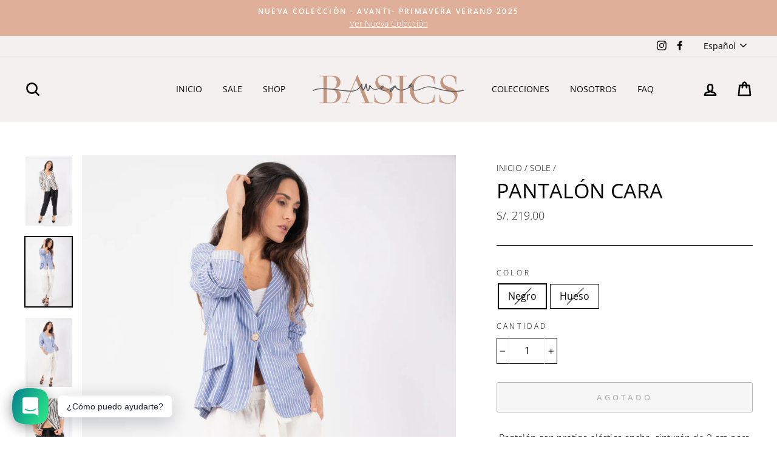

--- FILE ---
content_type: text/html; charset=utf-8
request_url: https://wearbasics.pe/collections/sole/products/pantalon-cara
body_size: 28885
content:
<!doctype html>
<html class="no-js" lang="es">
<head>
  <meta charset="utf-8">
  <meta http-equiv="X-UA-Compatible" content="IE=edge,chrome=1">
  <meta name="viewport" content="width=device-width,initial-scale=1">
  <meta name="theme-color" content="#c19780">
  <link rel="canonical" href="https://wearbasics.pe/products/pantalon-cara"><link rel="shortcut icon" href="//wearbasics.pe/cdn/shop/files/Diseno_sin_titulo_24_32x32.png?v=1616344078" type="image/png" /><title>Pantalón Cara
&ndash; Wear Basics
</title>
<meta name="description" content=" Pantalón con pretina elástica ancha, cinturón de 3 cm para ajustar, suelto, altura tobillo, basta doblada y apertura de 15cm costado y bolsillos al costado. Composición: Lino Natural NOTA: Talla Standard| (Particularmente este modelo, le calza a un M/L) MEDIDAS: PECHO CINTURA LARGO 98 cm. 64 cm."><meta property="og:site_name" content="Wear Basics">
  <meta property="og:url" content="https://wearbasics.pe/products/pantalon-cara">
  <meta property="og:title" content="Pantalón Cara">
  <meta property="og:type" content="product">
  <meta property="og:description" content=" Pantalón con pretina elástica ancha, cinturón de 3 cm para ajustar, suelto, altura tobillo, basta doblada y apertura de 15cm costado y bolsillos al costado. Composición: Lino Natural NOTA: Talla Standard| (Particularmente este modelo, le calza a un M/L) MEDIDAS: PECHO CINTURA LARGO 98 cm. 64 cm."><meta property="og:image" content="http://wearbasics.pe/cdn/shop/products/WearBasics0941-Editar_1200x1200.jpg?v=1633460435"><meta property="og:image" content="http://wearbasics.pe/cdn/shop/products/WearBasics0916-Editar_1200x1200.jpg?v=1633460413"><meta property="og:image" content="http://wearbasics.pe/cdn/shop/products/WearBasics0911-Editar_1200x1200.jpg?v=1633460413">
  <meta property="og:image:secure_url" content="https://wearbasics.pe/cdn/shop/products/WearBasics0941-Editar_1200x1200.jpg?v=1633460435"><meta property="og:image:secure_url" content="https://wearbasics.pe/cdn/shop/products/WearBasics0916-Editar_1200x1200.jpg?v=1633460413"><meta property="og:image:secure_url" content="https://wearbasics.pe/cdn/shop/products/WearBasics0911-Editar_1200x1200.jpg?v=1633460413">
  <meta name="twitter:site" content="@">
  <meta name="twitter:card" content="summary_large_image">
  <meta name="twitter:title" content="Pantalón Cara">
  <meta name="twitter:description" content=" Pantalón con pretina elástica ancha, cinturón de 3 cm para ajustar, suelto, altura tobillo, basta doblada y apertura de 15cm costado y bolsillos al costado. Composición: Lino Natural NOTA: Talla Standard| (Particularmente este modelo, le calza a un M/L) MEDIDAS: PECHO CINTURA LARGO 98 cm. 64 cm.">
<style data-shopify>
  @font-face {
  font-family: "Open Sans";
  font-weight: 400;
  font-style: normal;
  src: url("//wearbasics.pe/cdn/fonts/open_sans/opensans_n4.c32e4d4eca5273f6d4ee95ddf54b5bbb75fc9b61.woff2") format("woff2"),
       url("//wearbasics.pe/cdn/fonts/open_sans/opensans_n4.5f3406f8d94162b37bfa232b486ac93ee892406d.woff") format("woff");
}

  @font-face {
  font-family: "Open Sans";
  font-weight: 300;
  font-style: normal;
  src: url("//wearbasics.pe/cdn/fonts/open_sans/opensans_n3.b10466eda05a6b2d1ef0f6ba490dcecf7588dd78.woff2") format("woff2"),
       url("//wearbasics.pe/cdn/fonts/open_sans/opensans_n3.056c4b5dddadba7018747bd50fdaa80430e21710.woff") format("woff");
}


  @font-face {
  font-family: "Open Sans";
  font-weight: 600;
  font-style: normal;
  src: url("//wearbasics.pe/cdn/fonts/open_sans/opensans_n6.15aeff3c913c3fe570c19cdfeed14ce10d09fb08.woff2") format("woff2"),
       url("//wearbasics.pe/cdn/fonts/open_sans/opensans_n6.14bef14c75f8837a87f70ce22013cb146ee3e9f3.woff") format("woff");
}

  @font-face {
  font-family: "Open Sans";
  font-weight: 300;
  font-style: italic;
  src: url("//wearbasics.pe/cdn/fonts/open_sans/opensans_i3.853ebda1c5f31329bb2a566ea7797548807a48bf.woff2") format("woff2"),
       url("//wearbasics.pe/cdn/fonts/open_sans/opensans_i3.3359d7c8c5a869c65cb7df3aa76a8d52237b1b65.woff") format("woff");
}

  @font-face {
  font-family: "Open Sans";
  font-weight: 600;
  font-style: italic;
  src: url("//wearbasics.pe/cdn/fonts/open_sans/opensans_i6.828bbc1b99433eacd7d50c9f0c1bfe16f27b89a3.woff2") format("woff2"),
       url("//wearbasics.pe/cdn/fonts/open_sans/opensans_i6.a79e1402e2bbd56b8069014f43ff9c422c30d057.woff") format("woff");
}

</style>
<link href="//wearbasics.pe/cdn/shop/t/5/assets/theme.css?v=156696575296300438241700024232" rel="stylesheet" type="text/css" media="all" />
<style data-shopify>
  :root {
    --typeHeaderPrimary: "Open Sans";
    --typeHeaderFallback: sans-serif;
    --typeHeaderSize: 40px;
    --typeHeaderWeight: 400;
    --typeHeaderLineHeight: 1;
    --typeHeaderSpacing: 0.0em;

    --typeBasePrimary:"Open Sans";
    --typeBaseFallback:sans-serif;
    --typeBaseSize: 16px;
    --typeBaseWeight: 300;
    --typeBaseSpacing: 0.0em;
    --typeBaseLineHeight: 1.6;

    --typeCollectionTitle: 18px;

    --iconWeight: 6px;
    --iconLinecaps: round;

    
      --buttonRadius: 3px;
    

    --colorGridOverlayOpacity: 0.1;
  }
}
</style>
<script>
    document.documentElement.className = document.documentElement.className.replace('no-js', 'js');

    window.theme = window.theme || {};
    theme.routes = {
      cart: "/cart",
      cartAdd: "/cart/add.js",
      cartChange: "/cart/change"
    };
    theme.strings = {
      soldOut: "Agotado",
      unavailable: "No disponible",
      stockLabel: "[count] en stock",
      willNotShipUntil: "Será enviado después [date]",
      willBeInStockAfter: "Estará disponible después [date]",
      waitingForStock: "Inventario en el camino",
      savePrice: "Ahorra [saved_amount]",
      cartEmpty: "Su carrito actualmente está vacío.",
      cartTermsConfirmation: "Debe aceptar los términos y condiciones de venta para pagar"
    };
    theme.settings = {
      dynamicVariantsEnable: true,
      dynamicVariantType: "button",
      cartType: "drawer",
      moneyFormat: "S\/. {{amount}}",
      saveType: "dollar",
      recentlyViewedEnabled: false,
      predictiveSearch: true,
      predictiveSearchType: "product,article,page,collection",
      inventoryThreshold: 10,
      quickView: true,
      themeName: 'Impulse',
      themeVersion: "3.2.3"
    };
  </script>

  <script>window.performance && window.performance.mark && window.performance.mark('shopify.content_for_header.start');</script><meta id="shopify-digital-wallet" name="shopify-digital-wallet" content="/53515092160/digital_wallets/dialog">
<link rel="alternate" hreflang="x-default" href="https://wearbasics.pe/products/pantalon-cara">
<link rel="alternate" hreflang="es" href="https://wearbasics.pe/products/pantalon-cara">
<link rel="alternate" hreflang="en" href="https://wearbasics.pe/en/products/pantalon-cara">
<link rel="alternate" type="application/json+oembed" href="https://wearbasics.pe/products/pantalon-cara.oembed">
<script async="async" src="/checkouts/internal/preloads.js?locale=es-PE"></script>
<script id="shopify-features" type="application/json">{"accessToken":"6b074b3ef98f1025896087c80a00d0cf","betas":["rich-media-storefront-analytics"],"domain":"wearbasics.pe","predictiveSearch":true,"shopId":53515092160,"locale":"es"}</script>
<script>var Shopify = Shopify || {};
Shopify.shop = "wear-basics.myshopify.com";
Shopify.locale = "es";
Shopify.currency = {"active":"PEN","rate":"1.0"};
Shopify.country = "PE";
Shopify.theme = {"name":"Wear Basics | E-Commerce","id":118748446912,"schema_name":"Impulse","schema_version":"3.2.3","theme_store_id":null,"role":"main"};
Shopify.theme.handle = "null";
Shopify.theme.style = {"id":null,"handle":null};
Shopify.cdnHost = "wearbasics.pe/cdn";
Shopify.routes = Shopify.routes || {};
Shopify.routes.root = "/";</script>
<script type="module">!function(o){(o.Shopify=o.Shopify||{}).modules=!0}(window);</script>
<script>!function(o){function n(){var o=[];function n(){o.push(Array.prototype.slice.apply(arguments))}return n.q=o,n}var t=o.Shopify=o.Shopify||{};t.loadFeatures=n(),t.autoloadFeatures=n()}(window);</script>
<script id="shop-js-analytics" type="application/json">{"pageType":"product"}</script>
<script defer="defer" async type="module" src="//wearbasics.pe/cdn/shopifycloud/shop-js/modules/v2/client.init-shop-cart-sync_-aut3ZVe.es.esm.js"></script>
<script defer="defer" async type="module" src="//wearbasics.pe/cdn/shopifycloud/shop-js/modules/v2/chunk.common_jR-HGkUL.esm.js"></script>
<script type="module">
  await import("//wearbasics.pe/cdn/shopifycloud/shop-js/modules/v2/client.init-shop-cart-sync_-aut3ZVe.es.esm.js");
await import("//wearbasics.pe/cdn/shopifycloud/shop-js/modules/v2/chunk.common_jR-HGkUL.esm.js");

  window.Shopify.SignInWithShop?.initShopCartSync?.({"fedCMEnabled":true,"windoidEnabled":true});

</script>
<script>(function() {
  var isLoaded = false;
  function asyncLoad() {
    if (isLoaded) return;
    isLoaded = true;
    var urls = ["https:\/\/instafeed.nfcube.com\/cdn\/2e24b282aaf1be2d08146ee6f8dbd04c.js?shop=wear-basics.myshopify.com","https:\/\/cdn.shopify.com\/s\/files\/1\/0184\/4255\/1360\/files\/whatsapp.v4.min.js?v=1618452824\u0026shop=wear-basics.myshopify.com"];
    for (var i = 0; i < urls.length; i++) {
      var s = document.createElement('script');
      s.type = 'text/javascript';
      s.async = true;
      s.src = urls[i];
      var x = document.getElementsByTagName('script')[0];
      x.parentNode.insertBefore(s, x);
    }
  };
  if(window.attachEvent) {
    window.attachEvent('onload', asyncLoad);
  } else {
    window.addEventListener('load', asyncLoad, false);
  }
})();</script>
<script id="__st">var __st={"a":53515092160,"offset":-18000,"reqid":"7ba59668-a6f3-413e-b597-8c8eaf261e82-1769031897","pageurl":"wearbasics.pe\/collections\/sole\/products\/pantalon-cara","u":"d7acc32f5b0e","p":"product","rtyp":"product","rid":6933205745856};</script>
<script>window.ShopifyPaypalV4VisibilityTracking = true;</script>
<script id="captcha-bootstrap">!function(){'use strict';const t='contact',e='account',n='new_comment',o=[[t,t],['blogs',n],['comments',n],[t,'customer']],c=[[e,'customer_login'],[e,'guest_login'],[e,'recover_customer_password'],[e,'create_customer']],r=t=>t.map((([t,e])=>`form[action*='/${t}']:not([data-nocaptcha='true']) input[name='form_type'][value='${e}']`)).join(','),a=t=>()=>t?[...document.querySelectorAll(t)].map((t=>t.form)):[];function s(){const t=[...o],e=r(t);return a(e)}const i='password',u='form_key',d=['recaptcha-v3-token','g-recaptcha-response','h-captcha-response',i],f=()=>{try{return window.sessionStorage}catch{return}},m='__shopify_v',_=t=>t.elements[u];function p(t,e,n=!1){try{const o=window.sessionStorage,c=JSON.parse(o.getItem(e)),{data:r}=function(t){const{data:e,action:n}=t;return t[m]||n?{data:e,action:n}:{data:t,action:n}}(c);for(const[e,n]of Object.entries(r))t.elements[e]&&(t.elements[e].value=n);n&&o.removeItem(e)}catch(o){console.error('form repopulation failed',{error:o})}}const l='form_type',E='cptcha';function T(t){t.dataset[E]=!0}const w=window,h=w.document,L='Shopify',v='ce_forms',y='captcha';let A=!1;((t,e)=>{const n=(g='f06e6c50-85a8-45c8-87d0-21a2b65856fe',I='https://cdn.shopify.com/shopifycloud/storefront-forms-hcaptcha/ce_storefront_forms_captcha_hcaptcha.v1.5.2.iife.js',D={infoText:'Protegido por hCaptcha',privacyText:'Privacidad',termsText:'Términos'},(t,e,n)=>{const o=w[L][v],c=o.bindForm;if(c)return c(t,g,e,D).then(n);var r;o.q.push([[t,g,e,D],n]),r=I,A||(h.body.append(Object.assign(h.createElement('script'),{id:'captcha-provider',async:!0,src:r})),A=!0)});var g,I,D;w[L]=w[L]||{},w[L][v]=w[L][v]||{},w[L][v].q=[],w[L][y]=w[L][y]||{},w[L][y].protect=function(t,e){n(t,void 0,e),T(t)},Object.freeze(w[L][y]),function(t,e,n,w,h,L){const[v,y,A,g]=function(t,e,n){const i=e?o:[],u=t?c:[],d=[...i,...u],f=r(d),m=r(i),_=r(d.filter((([t,e])=>n.includes(e))));return[a(f),a(m),a(_),s()]}(w,h,L),I=t=>{const e=t.target;return e instanceof HTMLFormElement?e:e&&e.form},D=t=>v().includes(t);t.addEventListener('submit',(t=>{const e=I(t);if(!e)return;const n=D(e)&&!e.dataset.hcaptchaBound&&!e.dataset.recaptchaBound,o=_(e),c=g().includes(e)&&(!o||!o.value);(n||c)&&t.preventDefault(),c&&!n&&(function(t){try{if(!f())return;!function(t){const e=f();if(!e)return;const n=_(t);if(!n)return;const o=n.value;o&&e.removeItem(o)}(t);const e=Array.from(Array(32),(()=>Math.random().toString(36)[2])).join('');!function(t,e){_(t)||t.append(Object.assign(document.createElement('input'),{type:'hidden',name:u})),t.elements[u].value=e}(t,e),function(t,e){const n=f();if(!n)return;const o=[...t.querySelectorAll(`input[type='${i}']`)].map((({name:t})=>t)),c=[...d,...o],r={};for(const[a,s]of new FormData(t).entries())c.includes(a)||(r[a]=s);n.setItem(e,JSON.stringify({[m]:1,action:t.action,data:r}))}(t,e)}catch(e){console.error('failed to persist form',e)}}(e),e.submit())}));const S=(t,e)=>{t&&!t.dataset[E]&&(n(t,e.some((e=>e===t))),T(t))};for(const o of['focusin','change'])t.addEventListener(o,(t=>{const e=I(t);D(e)&&S(e,y())}));const B=e.get('form_key'),M=e.get(l),P=B&&M;t.addEventListener('DOMContentLoaded',(()=>{const t=y();if(P)for(const e of t)e.elements[l].value===M&&p(e,B);[...new Set([...A(),...v().filter((t=>'true'===t.dataset.shopifyCaptcha))])].forEach((e=>S(e,t)))}))}(h,new URLSearchParams(w.location.search),n,t,e,['guest_login'])})(!0,!0)}();</script>
<script integrity="sha256-4kQ18oKyAcykRKYeNunJcIwy7WH5gtpwJnB7kiuLZ1E=" data-source-attribution="shopify.loadfeatures" defer="defer" src="//wearbasics.pe/cdn/shopifycloud/storefront/assets/storefront/load_feature-a0a9edcb.js" crossorigin="anonymous"></script>
<script data-source-attribution="shopify.dynamic_checkout.dynamic.init">var Shopify=Shopify||{};Shopify.PaymentButton=Shopify.PaymentButton||{isStorefrontPortableWallets:!0,init:function(){window.Shopify.PaymentButton.init=function(){};var t=document.createElement("script");t.src="https://wearbasics.pe/cdn/shopifycloud/portable-wallets/latest/portable-wallets.es.js",t.type="module",document.head.appendChild(t)}};
</script>
<script data-source-attribution="shopify.dynamic_checkout.buyer_consent">
  function portableWalletsHideBuyerConsent(e){var t=document.getElementById("shopify-buyer-consent"),n=document.getElementById("shopify-subscription-policy-button");t&&n&&(t.classList.add("hidden"),t.setAttribute("aria-hidden","true"),n.removeEventListener("click",e))}function portableWalletsShowBuyerConsent(e){var t=document.getElementById("shopify-buyer-consent"),n=document.getElementById("shopify-subscription-policy-button");t&&n&&(t.classList.remove("hidden"),t.removeAttribute("aria-hidden"),n.addEventListener("click",e))}window.Shopify?.PaymentButton&&(window.Shopify.PaymentButton.hideBuyerConsent=portableWalletsHideBuyerConsent,window.Shopify.PaymentButton.showBuyerConsent=portableWalletsShowBuyerConsent);
</script>
<script>
  function portableWalletsCleanup(e){e&&e.src&&console.error("Failed to load portable wallets script "+e.src);var t=document.querySelectorAll("shopify-accelerated-checkout .shopify-payment-button__skeleton, shopify-accelerated-checkout-cart .wallet-cart-button__skeleton"),e=document.getElementById("shopify-buyer-consent");for(let e=0;e<t.length;e++)t[e].remove();e&&e.remove()}function portableWalletsNotLoadedAsModule(e){e instanceof ErrorEvent&&"string"==typeof e.message&&e.message.includes("import.meta")&&"string"==typeof e.filename&&e.filename.includes("portable-wallets")&&(window.removeEventListener("error",portableWalletsNotLoadedAsModule),window.Shopify.PaymentButton.failedToLoad=e,"loading"===document.readyState?document.addEventListener("DOMContentLoaded",window.Shopify.PaymentButton.init):window.Shopify.PaymentButton.init())}window.addEventListener("error",portableWalletsNotLoadedAsModule);
</script>

<script type="module" src="https://wearbasics.pe/cdn/shopifycloud/portable-wallets/latest/portable-wallets.es.js" onError="portableWalletsCleanup(this)" crossorigin="anonymous"></script>
<script nomodule>
  document.addEventListener("DOMContentLoaded", portableWalletsCleanup);
</script>

<link id="shopify-accelerated-checkout-styles" rel="stylesheet" media="screen" href="https://wearbasics.pe/cdn/shopifycloud/portable-wallets/latest/accelerated-checkout-backwards-compat.css" crossorigin="anonymous">
<style id="shopify-accelerated-checkout-cart">
        #shopify-buyer-consent {
  margin-top: 1em;
  display: inline-block;
  width: 100%;
}

#shopify-buyer-consent.hidden {
  display: none;
}

#shopify-subscription-policy-button {
  background: none;
  border: none;
  padding: 0;
  text-decoration: underline;
  font-size: inherit;
  cursor: pointer;
}

#shopify-subscription-policy-button::before {
  box-shadow: none;
}

      </style>

<script>window.performance && window.performance.mark && window.performance.mark('shopify.content_for_header.end');</script>

  <script src="//wearbasics.pe/cdn/shop/t/5/assets/vendor-scripts-v6.js" defer="defer"></script>

  

  <script src="//wearbasics.pe/cdn/shop/t/5/assets/theme.js?v=133464376506486171011612631187" defer="defer"></script><!-- "snippets/weglot_hreftags.liquid" was not rendered, the associated app was uninstalled -->
<!-- "snippets/weglot_switcher.liquid" was not rendered, the associated app was uninstalled -->
  
  <script type="text/javascript" src="https://cdn.weglot.com/weglot.min.js"></script>
<script>
    Weglot.initialize({
        api_key: 'wg_6bbbcbd7e5d014e4177f7eb1dd8dc72e6'
    });
</script>
  

<script>let transcy_apiURI = "https://transcy-api.fireapps.io/api";let transcy_productId = "6933205745856";let transcy_currenciesPaymentPublish = [];let transcy_curencyDefault = "PEN";transcy_currenciesPaymentPublish.push("PEN");</script> 
 <link rel="stylesheet" href="https://transcy.fireapps.io/store/assets/css/v2/main.css?v=2.4_1621809238">  
  
  <script src="https://transcy.fireapps.io/store/assets/js/v2/main.js?v=2.4_1621809238" defer></script>
 
 <link href="https://monorail-edge.shopifysvc.com" rel="dns-prefetch">
<script>(function(){if ("sendBeacon" in navigator && "performance" in window) {try {var session_token_from_headers = performance.getEntriesByType('navigation')[0].serverTiming.find(x => x.name == '_s').description;} catch {var session_token_from_headers = undefined;}var session_cookie_matches = document.cookie.match(/_shopify_s=([^;]*)/);var session_token_from_cookie = session_cookie_matches && session_cookie_matches.length === 2 ? session_cookie_matches[1] : "";var session_token = session_token_from_headers || session_token_from_cookie || "";function handle_abandonment_event(e) {var entries = performance.getEntries().filter(function(entry) {return /monorail-edge.shopifysvc.com/.test(entry.name);});if (!window.abandonment_tracked && entries.length === 0) {window.abandonment_tracked = true;var currentMs = Date.now();var navigation_start = performance.timing.navigationStart;var payload = {shop_id: 53515092160,url: window.location.href,navigation_start,duration: currentMs - navigation_start,session_token,page_type: "product"};window.navigator.sendBeacon("https://monorail-edge.shopifysvc.com/v1/produce", JSON.stringify({schema_id: "online_store_buyer_site_abandonment/1.1",payload: payload,metadata: {event_created_at_ms: currentMs,event_sent_at_ms: currentMs}}));}}window.addEventListener('pagehide', handle_abandonment_event);}}());</script>
<script id="web-pixels-manager-setup">(function e(e,d,r,n,o){if(void 0===o&&(o={}),!Boolean(null===(a=null===(i=window.Shopify)||void 0===i?void 0:i.analytics)||void 0===a?void 0:a.replayQueue)){var i,a;window.Shopify=window.Shopify||{};var t=window.Shopify;t.analytics=t.analytics||{};var s=t.analytics;s.replayQueue=[],s.publish=function(e,d,r){return s.replayQueue.push([e,d,r]),!0};try{self.performance.mark("wpm:start")}catch(e){}var l=function(){var e={modern:/Edge?\/(1{2}[4-9]|1[2-9]\d|[2-9]\d{2}|\d{4,})\.\d+(\.\d+|)|Firefox\/(1{2}[4-9]|1[2-9]\d|[2-9]\d{2}|\d{4,})\.\d+(\.\d+|)|Chrom(ium|e)\/(9{2}|\d{3,})\.\d+(\.\d+|)|(Maci|X1{2}).+ Version\/(15\.\d+|(1[6-9]|[2-9]\d|\d{3,})\.\d+)([,.]\d+|)( \(\w+\)|)( Mobile\/\w+|) Safari\/|Chrome.+OPR\/(9{2}|\d{3,})\.\d+\.\d+|(CPU[ +]OS|iPhone[ +]OS|CPU[ +]iPhone|CPU IPhone OS|CPU iPad OS)[ +]+(15[._]\d+|(1[6-9]|[2-9]\d|\d{3,})[._]\d+)([._]\d+|)|Android:?[ /-](13[3-9]|1[4-9]\d|[2-9]\d{2}|\d{4,})(\.\d+|)(\.\d+|)|Android.+Firefox\/(13[5-9]|1[4-9]\d|[2-9]\d{2}|\d{4,})\.\d+(\.\d+|)|Android.+Chrom(ium|e)\/(13[3-9]|1[4-9]\d|[2-9]\d{2}|\d{4,})\.\d+(\.\d+|)|SamsungBrowser\/([2-9]\d|\d{3,})\.\d+/,legacy:/Edge?\/(1[6-9]|[2-9]\d|\d{3,})\.\d+(\.\d+|)|Firefox\/(5[4-9]|[6-9]\d|\d{3,})\.\d+(\.\d+|)|Chrom(ium|e)\/(5[1-9]|[6-9]\d|\d{3,})\.\d+(\.\d+|)([\d.]+$|.*Safari\/(?![\d.]+ Edge\/[\d.]+$))|(Maci|X1{2}).+ Version\/(10\.\d+|(1[1-9]|[2-9]\d|\d{3,})\.\d+)([,.]\d+|)( \(\w+\)|)( Mobile\/\w+|) Safari\/|Chrome.+OPR\/(3[89]|[4-9]\d|\d{3,})\.\d+\.\d+|(CPU[ +]OS|iPhone[ +]OS|CPU[ +]iPhone|CPU IPhone OS|CPU iPad OS)[ +]+(10[._]\d+|(1[1-9]|[2-9]\d|\d{3,})[._]\d+)([._]\d+|)|Android:?[ /-](13[3-9]|1[4-9]\d|[2-9]\d{2}|\d{4,})(\.\d+|)(\.\d+|)|Mobile Safari.+OPR\/([89]\d|\d{3,})\.\d+\.\d+|Android.+Firefox\/(13[5-9]|1[4-9]\d|[2-9]\d{2}|\d{4,})\.\d+(\.\d+|)|Android.+Chrom(ium|e)\/(13[3-9]|1[4-9]\d|[2-9]\d{2}|\d{4,})\.\d+(\.\d+|)|Android.+(UC? ?Browser|UCWEB|U3)[ /]?(15\.([5-9]|\d{2,})|(1[6-9]|[2-9]\d|\d{3,})\.\d+)\.\d+|SamsungBrowser\/(5\.\d+|([6-9]|\d{2,})\.\d+)|Android.+MQ{2}Browser\/(14(\.(9|\d{2,})|)|(1[5-9]|[2-9]\d|\d{3,})(\.\d+|))(\.\d+|)|K[Aa][Ii]OS\/(3\.\d+|([4-9]|\d{2,})\.\d+)(\.\d+|)/},d=e.modern,r=e.legacy,n=navigator.userAgent;return n.match(d)?"modern":n.match(r)?"legacy":"unknown"}(),u="modern"===l?"modern":"legacy",c=(null!=n?n:{modern:"",legacy:""})[u],f=function(e){return[e.baseUrl,"/wpm","/b",e.hashVersion,"modern"===e.buildTarget?"m":"l",".js"].join("")}({baseUrl:d,hashVersion:r,buildTarget:u}),m=function(e){var d=e.version,r=e.bundleTarget,n=e.surface,o=e.pageUrl,i=e.monorailEndpoint;return{emit:function(e){var a=e.status,t=e.errorMsg,s=(new Date).getTime(),l=JSON.stringify({metadata:{event_sent_at_ms:s},events:[{schema_id:"web_pixels_manager_load/3.1",payload:{version:d,bundle_target:r,page_url:o,status:a,surface:n,error_msg:t},metadata:{event_created_at_ms:s}}]});if(!i)return console&&console.warn&&console.warn("[Web Pixels Manager] No Monorail endpoint provided, skipping logging."),!1;try{return self.navigator.sendBeacon.bind(self.navigator)(i,l)}catch(e){}var u=new XMLHttpRequest;try{return u.open("POST",i,!0),u.setRequestHeader("Content-Type","text/plain"),u.send(l),!0}catch(e){return console&&console.warn&&console.warn("[Web Pixels Manager] Got an unhandled error while logging to Monorail."),!1}}}}({version:r,bundleTarget:l,surface:e.surface,pageUrl:self.location.href,monorailEndpoint:e.monorailEndpoint});try{o.browserTarget=l,function(e){var d=e.src,r=e.async,n=void 0===r||r,o=e.onload,i=e.onerror,a=e.sri,t=e.scriptDataAttributes,s=void 0===t?{}:t,l=document.createElement("script"),u=document.querySelector("head"),c=document.querySelector("body");if(l.async=n,l.src=d,a&&(l.integrity=a,l.crossOrigin="anonymous"),s)for(var f in s)if(Object.prototype.hasOwnProperty.call(s,f))try{l.dataset[f]=s[f]}catch(e){}if(o&&l.addEventListener("load",o),i&&l.addEventListener("error",i),u)u.appendChild(l);else{if(!c)throw new Error("Did not find a head or body element to append the script");c.appendChild(l)}}({src:f,async:!0,onload:function(){if(!function(){var e,d;return Boolean(null===(d=null===(e=window.Shopify)||void 0===e?void 0:e.analytics)||void 0===d?void 0:d.initialized)}()){var d=window.webPixelsManager.init(e)||void 0;if(d){var r=window.Shopify.analytics;r.replayQueue.forEach((function(e){var r=e[0],n=e[1],o=e[2];d.publishCustomEvent(r,n,o)})),r.replayQueue=[],r.publish=d.publishCustomEvent,r.visitor=d.visitor,r.initialized=!0}}},onerror:function(){return m.emit({status:"failed",errorMsg:"".concat(f," has failed to load")})},sri:function(e){var d=/^sha384-[A-Za-z0-9+/=]+$/;return"string"==typeof e&&d.test(e)}(c)?c:"",scriptDataAttributes:o}),m.emit({status:"loading"})}catch(e){m.emit({status:"failed",errorMsg:(null==e?void 0:e.message)||"Unknown error"})}}})({shopId: 53515092160,storefrontBaseUrl: "https://wearbasics.pe",extensionsBaseUrl: "https://extensions.shopifycdn.com/cdn/shopifycloud/web-pixels-manager",monorailEndpoint: "https://monorail-edge.shopifysvc.com/unstable/produce_batch",surface: "storefront-renderer",enabledBetaFlags: ["2dca8a86"],webPixelsConfigList: [{"id":"221413568","configuration":"{\"pixel_id\":\"1061639754329079\",\"pixel_type\":\"facebook_pixel\",\"metaapp_system_user_token\":\"-\"}","eventPayloadVersion":"v1","runtimeContext":"OPEN","scriptVersion":"ca16bc87fe92b6042fbaa3acc2fbdaa6","type":"APP","apiClientId":2329312,"privacyPurposes":["ANALYTICS","MARKETING","SALE_OF_DATA"],"dataSharingAdjustments":{"protectedCustomerApprovalScopes":["read_customer_address","read_customer_email","read_customer_name","read_customer_personal_data","read_customer_phone"]}},{"id":"shopify-app-pixel","configuration":"{}","eventPayloadVersion":"v1","runtimeContext":"STRICT","scriptVersion":"0450","apiClientId":"shopify-pixel","type":"APP","privacyPurposes":["ANALYTICS","MARKETING"]},{"id":"shopify-custom-pixel","eventPayloadVersion":"v1","runtimeContext":"LAX","scriptVersion":"0450","apiClientId":"shopify-pixel","type":"CUSTOM","privacyPurposes":["ANALYTICS","MARKETING"]}],isMerchantRequest: false,initData: {"shop":{"name":"Wear Basics","paymentSettings":{"currencyCode":"PEN"},"myshopifyDomain":"wear-basics.myshopify.com","countryCode":"PE","storefrontUrl":"https:\/\/wearbasics.pe"},"customer":null,"cart":null,"checkout":null,"productVariants":[{"price":{"amount":219.0,"currencyCode":"PEN"},"product":{"title":"Pantalón Cara","vendor":"Wear Basics","id":"6933205745856","untranslatedTitle":"Pantalón Cara","url":"\/products\/pantalon-cara","type":""},"id":"40931410018496","image":{"src":"\/\/wearbasics.pe\/cdn\/shop\/products\/WearBasics0916-Editar.jpg?v=1633460413"},"sku":"","title":"Negro","untranslatedTitle":"Negro"},{"price":{"amount":219.0,"currencyCode":"PEN"},"product":{"title":"Pantalón Cara","vendor":"Wear Basics","id":"6933205745856","untranslatedTitle":"Pantalón Cara","url":"\/products\/pantalon-cara","type":""},"id":"40931410051264","image":{"src":"\/\/wearbasics.pe\/cdn\/shop\/products\/WearBasics0941-Editar.jpg?v=1633460435"},"sku":"","title":"Hueso","untranslatedTitle":"Hueso"}],"purchasingCompany":null},},"https://wearbasics.pe/cdn","fcfee988w5aeb613cpc8e4bc33m6693e112",{"modern":"","legacy":""},{"shopId":"53515092160","storefrontBaseUrl":"https:\/\/wearbasics.pe","extensionBaseUrl":"https:\/\/extensions.shopifycdn.com\/cdn\/shopifycloud\/web-pixels-manager","surface":"storefront-renderer","enabledBetaFlags":"[\"2dca8a86\"]","isMerchantRequest":"false","hashVersion":"fcfee988w5aeb613cpc8e4bc33m6693e112","publish":"custom","events":"[[\"page_viewed\",{}],[\"product_viewed\",{\"productVariant\":{\"price\":{\"amount\":219.0,\"currencyCode\":\"PEN\"},\"product\":{\"title\":\"Pantalón Cara\",\"vendor\":\"Wear Basics\",\"id\":\"6933205745856\",\"untranslatedTitle\":\"Pantalón Cara\",\"url\":\"\/products\/pantalon-cara\",\"type\":\"\"},\"id\":\"40931410018496\",\"image\":{\"src\":\"\/\/wearbasics.pe\/cdn\/shop\/products\/WearBasics0916-Editar.jpg?v=1633460413\"},\"sku\":\"\",\"title\":\"Negro\",\"untranslatedTitle\":\"Negro\"}}]]"});</script><script>
  window.ShopifyAnalytics = window.ShopifyAnalytics || {};
  window.ShopifyAnalytics.meta = window.ShopifyAnalytics.meta || {};
  window.ShopifyAnalytics.meta.currency = 'PEN';
  var meta = {"product":{"id":6933205745856,"gid":"gid:\/\/shopify\/Product\/6933205745856","vendor":"Wear Basics","type":"","handle":"pantalon-cara","variants":[{"id":40931410018496,"price":21900,"name":"Pantalón Cara - Negro","public_title":"Negro","sku":""},{"id":40931410051264,"price":21900,"name":"Pantalón Cara - Hueso","public_title":"Hueso","sku":""}],"remote":false},"page":{"pageType":"product","resourceType":"product","resourceId":6933205745856,"requestId":"7ba59668-a6f3-413e-b597-8c8eaf261e82-1769031897"}};
  for (var attr in meta) {
    window.ShopifyAnalytics.meta[attr] = meta[attr];
  }
</script>
<script class="analytics">
  (function () {
    var customDocumentWrite = function(content) {
      var jquery = null;

      if (window.jQuery) {
        jquery = window.jQuery;
      } else if (window.Checkout && window.Checkout.$) {
        jquery = window.Checkout.$;
      }

      if (jquery) {
        jquery('body').append(content);
      }
    };

    var hasLoggedConversion = function(token) {
      if (token) {
        return document.cookie.indexOf('loggedConversion=' + token) !== -1;
      }
      return false;
    }

    var setCookieIfConversion = function(token) {
      if (token) {
        var twoMonthsFromNow = new Date(Date.now());
        twoMonthsFromNow.setMonth(twoMonthsFromNow.getMonth() + 2);

        document.cookie = 'loggedConversion=' + token + '; expires=' + twoMonthsFromNow;
      }
    }

    var trekkie = window.ShopifyAnalytics.lib = window.trekkie = window.trekkie || [];
    if (trekkie.integrations) {
      return;
    }
    trekkie.methods = [
      'identify',
      'page',
      'ready',
      'track',
      'trackForm',
      'trackLink'
    ];
    trekkie.factory = function(method) {
      return function() {
        var args = Array.prototype.slice.call(arguments);
        args.unshift(method);
        trekkie.push(args);
        return trekkie;
      };
    };
    for (var i = 0; i < trekkie.methods.length; i++) {
      var key = trekkie.methods[i];
      trekkie[key] = trekkie.factory(key);
    }
    trekkie.load = function(config) {
      trekkie.config = config || {};
      trekkie.config.initialDocumentCookie = document.cookie;
      var first = document.getElementsByTagName('script')[0];
      var script = document.createElement('script');
      script.type = 'text/javascript';
      script.onerror = function(e) {
        var scriptFallback = document.createElement('script');
        scriptFallback.type = 'text/javascript';
        scriptFallback.onerror = function(error) {
                var Monorail = {
      produce: function produce(monorailDomain, schemaId, payload) {
        var currentMs = new Date().getTime();
        var event = {
          schema_id: schemaId,
          payload: payload,
          metadata: {
            event_created_at_ms: currentMs,
            event_sent_at_ms: currentMs
          }
        };
        return Monorail.sendRequest("https://" + monorailDomain + "/v1/produce", JSON.stringify(event));
      },
      sendRequest: function sendRequest(endpointUrl, payload) {
        // Try the sendBeacon API
        if (window && window.navigator && typeof window.navigator.sendBeacon === 'function' && typeof window.Blob === 'function' && !Monorail.isIos12()) {
          var blobData = new window.Blob([payload], {
            type: 'text/plain'
          });

          if (window.navigator.sendBeacon(endpointUrl, blobData)) {
            return true;
          } // sendBeacon was not successful

        } // XHR beacon

        var xhr = new XMLHttpRequest();

        try {
          xhr.open('POST', endpointUrl);
          xhr.setRequestHeader('Content-Type', 'text/plain');
          xhr.send(payload);
        } catch (e) {
          console.log(e);
        }

        return false;
      },
      isIos12: function isIos12() {
        return window.navigator.userAgent.lastIndexOf('iPhone; CPU iPhone OS 12_') !== -1 || window.navigator.userAgent.lastIndexOf('iPad; CPU OS 12_') !== -1;
      }
    };
    Monorail.produce('monorail-edge.shopifysvc.com',
      'trekkie_storefront_load_errors/1.1',
      {shop_id: 53515092160,
      theme_id: 118748446912,
      app_name: "storefront",
      context_url: window.location.href,
      source_url: "//wearbasics.pe/cdn/s/trekkie.storefront.cd680fe47e6c39ca5d5df5f0a32d569bc48c0f27.min.js"});

        };
        scriptFallback.async = true;
        scriptFallback.src = '//wearbasics.pe/cdn/s/trekkie.storefront.cd680fe47e6c39ca5d5df5f0a32d569bc48c0f27.min.js';
        first.parentNode.insertBefore(scriptFallback, first);
      };
      script.async = true;
      script.src = '//wearbasics.pe/cdn/s/trekkie.storefront.cd680fe47e6c39ca5d5df5f0a32d569bc48c0f27.min.js';
      first.parentNode.insertBefore(script, first);
    };
    trekkie.load(
      {"Trekkie":{"appName":"storefront","development":false,"defaultAttributes":{"shopId":53515092160,"isMerchantRequest":null,"themeId":118748446912,"themeCityHash":"695737721790120645","contentLanguage":"es","currency":"PEN","eventMetadataId":"13befe65-f006-42ba-9ce5-71839502c15d"},"isServerSideCookieWritingEnabled":true,"monorailRegion":"shop_domain","enabledBetaFlags":["65f19447"]},"Session Attribution":{},"S2S":{"facebookCapiEnabled":true,"source":"trekkie-storefront-renderer","apiClientId":580111}}
    );

    var loaded = false;
    trekkie.ready(function() {
      if (loaded) return;
      loaded = true;

      window.ShopifyAnalytics.lib = window.trekkie;

      var originalDocumentWrite = document.write;
      document.write = customDocumentWrite;
      try { window.ShopifyAnalytics.merchantGoogleAnalytics.call(this); } catch(error) {};
      document.write = originalDocumentWrite;

      window.ShopifyAnalytics.lib.page(null,{"pageType":"product","resourceType":"product","resourceId":6933205745856,"requestId":"7ba59668-a6f3-413e-b597-8c8eaf261e82-1769031897","shopifyEmitted":true});

      var match = window.location.pathname.match(/checkouts\/(.+)\/(thank_you|post_purchase)/)
      var token = match? match[1]: undefined;
      if (!hasLoggedConversion(token)) {
        setCookieIfConversion(token);
        window.ShopifyAnalytics.lib.track("Viewed Product",{"currency":"PEN","variantId":40931410018496,"productId":6933205745856,"productGid":"gid:\/\/shopify\/Product\/6933205745856","name":"Pantalón Cara - Negro","price":"219.00","sku":"","brand":"Wear Basics","variant":"Negro","category":"","nonInteraction":true,"remote":false},undefined,undefined,{"shopifyEmitted":true});
      window.ShopifyAnalytics.lib.track("monorail:\/\/trekkie_storefront_viewed_product\/1.1",{"currency":"PEN","variantId":40931410018496,"productId":6933205745856,"productGid":"gid:\/\/shopify\/Product\/6933205745856","name":"Pantalón Cara - Negro","price":"219.00","sku":"","brand":"Wear Basics","variant":"Negro","category":"","nonInteraction":true,"remote":false,"referer":"https:\/\/wearbasics.pe\/collections\/sole\/products\/pantalon-cara"});
      }
    });


        var eventsListenerScript = document.createElement('script');
        eventsListenerScript.async = true;
        eventsListenerScript.src = "//wearbasics.pe/cdn/shopifycloud/storefront/assets/shop_events_listener-3da45d37.js";
        document.getElementsByTagName('head')[0].appendChild(eventsListenerScript);

})();</script>
<script
  defer
  src="https://wearbasics.pe/cdn/shopifycloud/perf-kit/shopify-perf-kit-3.0.4.min.js"
  data-application="storefront-renderer"
  data-shop-id="53515092160"
  data-render-region="gcp-us-central1"
  data-page-type="product"
  data-theme-instance-id="118748446912"
  data-theme-name="Impulse"
  data-theme-version="3.2.3"
  data-monorail-region="shop_domain"
  data-resource-timing-sampling-rate="10"
  data-shs="true"
  data-shs-beacon="true"
  data-shs-export-with-fetch="true"
  data-shs-logs-sample-rate="1"
  data-shs-beacon-endpoint="https://wearbasics.pe/api/collect"
></script>
</head>

<body class="template-product" data-center-text="true" data-button_style="round-slight" data-type_header_capitalize="true" data-type_headers_align_text="true" data-type_product_capitalize="true" data-swatch_style="round">

  <a class="in-page-link visually-hidden skip-link" href="#MainContent">Ir directamente al contenido</a>

  <div id="PageContainer" class="page-container">
    <div class="transition-body">

    <div id="shopify-section-header" class="shopify-section">




<div id="NavDrawer" class="drawer drawer--left">
  <div class="drawer__contents">
    <div class="drawer__fixed-header drawer__fixed-header--full">
      <div class="drawer__header drawer__header--full appear-animation appear-delay-1">
        <div class="h2 drawer__title">
        </div>
        <div class="drawer__close">
          <button type="button" class="drawer__close-button js-drawer-close">
            <svg aria-hidden="true" focusable="false" role="presentation" class="icon icon-close" viewBox="0 0 64 64"><path d="M19 17.61l27.12 27.13m0-27.12L19 44.74"/></svg>
            <span class="icon__fallback-text">Cerrar menú</span>
          </button>
        </div>
      </div>
    </div>
    <div class="drawer__scrollable">
      <ul class="mobile-nav mobile-nav--heading-style" role="navigation" aria-label="Primary">
        


          <li class="mobile-nav__item appear-animation appear-delay-2">
            
              <a href="/" class="mobile-nav__link mobile-nav__link--top-level" >INICIO</a>
            

            
          </li>
        


          <li class="mobile-nav__item appear-animation appear-delay-3">
            
              <a href="/collections/sale" class="mobile-nav__link mobile-nav__link--top-level" >SALE</a>
            

            
          </li>
        


          <li class="mobile-nav__item appear-animation appear-delay-4">
            
              <div class="mobile-nav__has-sublist">
                
                  <a href="/collections/best-sellers"
                    class="mobile-nav__link mobile-nav__link--top-level"
                    id="Label-collections-best-sellers3"
                    >
                    SHOP
                  </a>
                  <div class="mobile-nav__toggle">
                    <button type="button"
                      aria-controls="Linklist-collections-best-sellers3"
                      
                      class="collapsible-trigger collapsible--auto-height ">
                      <span class="collapsible-trigger__icon collapsible-trigger__icon--open" role="presentation">
  <svg aria-hidden="true" focusable="false" role="presentation" class="icon icon--wide icon-chevron-down" viewBox="0 0 28 16"><path d="M1.57 1.59l12.76 12.77L27.1 1.59" stroke-width="2" stroke="#000" fill="none" fill-rule="evenodd"/></svg>
</span>

                    </button>
                  </div>
                
              </div>
            

            
              <div id="Linklist-collections-best-sellers3"
                class="mobile-nav__sublist collapsible-content collapsible-content--all "
                aria-labelledby="Label-collections-best-sellers3"
                >
                <div class="collapsible-content__inner">
                  <ul class="mobile-nav__sublist">
                    


                      <li class="mobile-nav__item">
                        <div class="mobile-nav__child-item">
                          
                            <a href="/collections/best-sellers"
                              class="mobile-nav__link"
                              id="Sublabel-collections-best-sellers1"
                              >
                              WEAR BASICS
                            </a>
                          
                          
                            <button type="button"
                              aria-controls="Sublinklist-collections-best-sellers3-collections-best-sellers1"
                              class="collapsible-trigger ">
                              <span class="collapsible-trigger__icon collapsible-trigger__icon--circle collapsible-trigger__icon--open" role="presentation">
  <svg aria-hidden="true" focusable="false" role="presentation" class="icon icon--wide icon-chevron-down" viewBox="0 0 28 16"><path d="M1.57 1.59l12.76 12.77L27.1 1.59" stroke-width="2" stroke="#000" fill="none" fill-rule="evenodd"/></svg>
</span>

                            </button>
                          
                        </div>

                        
                          <div
                            id="Sublinklist-collections-best-sellers3-collections-best-sellers1"
                            aria-labelledby="Sublabel-collections-best-sellers1"
                            class="mobile-nav__sublist collapsible-content collapsible-content--all "
                            >
                            <div class="collapsible-content__inner">
                              <ul class="mobile-nav__grandchildlist">
                                
                                  <li class="mobile-nav__item">
                                    <a href="/collections/solo-queda-uno" class="mobile-nav__link" >
                                      ¡Últimos en Stock!
                                    </a>
                                  </li>
                                
                              </ul>
                            </div>
                          </div>
                        
                      </li>
                    


                      <li class="mobile-nav__item">
                        <div class="mobile-nav__child-item">
                          
                            <a href="/collections/wear-tops"
                              class="mobile-nav__link"
                              id="Sublabel-collections-wear-tops2"
                              >
                              BASIC TOPS
                            </a>
                          
                          
                            <button type="button"
                              aria-controls="Sublinklist-collections-best-sellers3-collections-wear-tops2"
                              class="collapsible-trigger ">
                              <span class="collapsible-trigger__icon collapsible-trigger__icon--circle collapsible-trigger__icon--open" role="presentation">
  <svg aria-hidden="true" focusable="false" role="presentation" class="icon icon--wide icon-chevron-down" viewBox="0 0 28 16"><path d="M1.57 1.59l12.76 12.77L27.1 1.59" stroke-width="2" stroke="#000" fill="none" fill-rule="evenodd"/></svg>
</span>

                            </button>
                          
                        </div>

                        
                          <div
                            id="Sublinklist-collections-best-sellers3-collections-wear-tops2"
                            aria-labelledby="Sublabel-collections-wear-tops2"
                            class="mobile-nav__sublist collapsible-content collapsible-content--all "
                            >
                            <div class="collapsible-content__inner">
                              <ul class="mobile-nav__grandchildlist">
                                
                                  <li class="mobile-nav__item">
                                    <a href="/collections/polos-bvd" class="mobile-nav__link" >
                                      Polos BVD
                                    </a>
                                  </li>
                                
                                  <li class="mobile-nav__item">
                                    <a href="/collections/polo-manga-corta" class="mobile-nav__link" >
                                      Polos Manga Corta
                                    </a>
                                  </li>
                                
                                  <li class="mobile-nav__item">
                                    <a href="/collections/polo-3-4" class="mobile-nav__link" >
                                      Polos Manga 3/4
                                    </a>
                                  </li>
                                
                                  <li class="mobile-nav__item">
                                    <a href="/collections/polo-manga-larga" class="mobile-nav__link" >
                                      Polos Manga Larga
                                    </a>
                                  </li>
                                
                              </ul>
                            </div>
                          </div>
                        
                      </li>
                    


                      <li class="mobile-nav__item">
                        <div class="mobile-nav__child-item">
                          
                            <a href="/collections/buzos-joggers"
                              class="mobile-nav__link"
                              id="Sublabel-collections-buzos-joggers3"
                              >
                              BASIC JOGGERS
                            </a>
                          
                          
                            <button type="button"
                              aria-controls="Sublinklist-collections-best-sellers3-collections-buzos-joggers3"
                              class="collapsible-trigger ">
                              <span class="collapsible-trigger__icon collapsible-trigger__icon--circle collapsible-trigger__icon--open" role="presentation">
  <svg aria-hidden="true" focusable="false" role="presentation" class="icon icon--wide icon-chevron-down" viewBox="0 0 28 16"><path d="M1.57 1.59l12.76 12.77L27.1 1.59" stroke-width="2" stroke="#000" fill="none" fill-rule="evenodd"/></svg>
</span>

                            </button>
                          
                        </div>

                        
                          <div
                            id="Sublinklist-collections-best-sellers3-collections-buzos-joggers3"
                            aria-labelledby="Sublabel-collections-buzos-joggers3"
                            class="mobile-nav__sublist collapsible-content collapsible-content--all "
                            >
                            <div class="collapsible-content__inner">
                              <ul class="mobile-nav__grandchildlist">
                                
                                  <li class="mobile-nav__item">
                                    <a href="/collections/buzos-dos-piezas" class="mobile-nav__link" >
                                      Buzos | Dos Piezas
                                    </a>
                                  </li>
                                
                                  <li class="mobile-nav__item">
                                    <a href="/collections/joggers" class="mobile-nav__link" >
                                      Joggers
                                    </a>
                                  </li>
                                
                              </ul>
                            </div>
                          </div>
                        
                      </li>
                    


                      <li class="mobile-nav__item">
                        <div class="mobile-nav__child-item">
                          
                            <a href="/collections/basic-outfit"
                              class="mobile-nav__link"
                              id="Sublabel-collections-basic-outfit4"
                              >
                              BASIC OUTFITS
                            </a>
                          
                          
                            <button type="button"
                              aria-controls="Sublinklist-collections-best-sellers3-collections-basic-outfit4"
                              class="collapsible-trigger ">
                              <span class="collapsible-trigger__icon collapsible-trigger__icon--circle collapsible-trigger__icon--open" role="presentation">
  <svg aria-hidden="true" focusable="false" role="presentation" class="icon icon--wide icon-chevron-down" viewBox="0 0 28 16"><path d="M1.57 1.59l12.76 12.77L27.1 1.59" stroke-width="2" stroke="#000" fill="none" fill-rule="evenodd"/></svg>
</span>

                            </button>
                          
                        </div>

                        
                          <div
                            id="Sublinklist-collections-best-sellers3-collections-basic-outfit4"
                            aria-labelledby="Sublabel-collections-basic-outfit4"
                            class="mobile-nav__sublist collapsible-content collapsible-content--all "
                            >
                            <div class="collapsible-content__inner">
                              <ul class="mobile-nav__grandchildlist">
                                
                                  <li class="mobile-nav__item">
                                    <a href="/collections/conjuntos" class="mobile-nav__link" >
                                      Conjuntos
                                    </a>
                                  </li>
                                
                                  <li class="mobile-nav__item">
                                    <a href="/collections/enterizo" class="mobile-nav__link" >
                                      Enterizos
                                    </a>
                                  </li>
                                
                                  <li class="mobile-nav__item">
                                    <a href="/collections/vestidos-1" class="mobile-nav__link" >
                                      Vestidos
                                    </a>
                                  </li>
                                
                              </ul>
                            </div>
                          </div>
                        
                      </li>
                    


                      <li class="mobile-nav__item">
                        <div class="mobile-nav__child-item">
                          
                            <a href="/collections/wear-more"
                              class="mobile-nav__link"
                              id="Sublabel-collections-wear-more5"
                              >
                              BASIC STYLES
                            </a>
                          
                          
                            <button type="button"
                              aria-controls="Sublinklist-collections-best-sellers3-collections-wear-more5"
                              class="collapsible-trigger ">
                              <span class="collapsible-trigger__icon collapsible-trigger__icon--circle collapsible-trigger__icon--open" role="presentation">
  <svg aria-hidden="true" focusable="false" role="presentation" class="icon icon--wide icon-chevron-down" viewBox="0 0 28 16"><path d="M1.57 1.59l12.76 12.77L27.1 1.59" stroke-width="2" stroke="#000" fill="none" fill-rule="evenodd"/></svg>
</span>

                            </button>
                          
                        </div>

                        
                          <div
                            id="Sublinklist-collections-best-sellers3-collections-wear-more5"
                            aria-labelledby="Sublabel-collections-wear-more5"
                            class="mobile-nav__sublist collapsible-content collapsible-content--all "
                            >
                            <div class="collapsible-content__inner">
                              <ul class="mobile-nav__grandchildlist">
                                
                                  <li class="mobile-nav__item">
                                    <a href="/collections/sacos" class="mobile-nav__link" >
                                      Sacos
                                    </a>
                                  </li>
                                
                                  <li class="mobile-nav__item">
                                    <a href="/collections/salidas-sacos" class="mobile-nav__link" >
                                      Salidas
                                    </a>
                                  </li>
                                
                              </ul>
                            </div>
                          </div>
                        
                      </li>
                    
                  </ul>
                </div>
              </div>
            
          </li>
        


          <li class="mobile-nav__item appear-animation appear-delay-5">
            
              <div class="mobile-nav__has-sublist">
                
                  <a href="/collections"
                    class="mobile-nav__link mobile-nav__link--top-level"
                    id="Label-collections4"
                    >
                    COLECCIONES
                  </a>
                  <div class="mobile-nav__toggle">
                    <button type="button"
                      aria-controls="Linklist-collections4"
                      aria-open="true"
                      class="collapsible-trigger collapsible--auto-height is-open">
                      <span class="collapsible-trigger__icon collapsible-trigger__icon--open" role="presentation">
  <svg aria-hidden="true" focusable="false" role="presentation" class="icon icon--wide icon-chevron-down" viewBox="0 0 28 16"><path d="M1.57 1.59l12.76 12.77L27.1 1.59" stroke-width="2" stroke="#000" fill="none" fill-rule="evenodd"/></svg>
</span>

                    </button>
                  </div>
                
              </div>
            

            
              <div id="Linklist-collections4"
                class="mobile-nav__sublist collapsible-content collapsible-content--all is-open"
                aria-labelledby="Label-collections4"
                style="height: auto;">
                <div class="collapsible-content__inner">
                  <ul class="mobile-nav__sublist">
                    


                      <li class="mobile-nav__item">
                        <div class="mobile-nav__child-item">
                          
                            <a href="/collections/milano"
                              class="mobile-nav__link"
                              id="Sublabel-collections-milano1"
                              >
                              MILANO | OTOÑO INVIERNO 2024
                            </a>
                          
                          
                            <button type="button"
                              aria-controls="Sublinklist-collections4-collections-milano1"
                              class="collapsible-trigger ">
                              <span class="collapsible-trigger__icon collapsible-trigger__icon--circle collapsible-trigger__icon--open" role="presentation">
  <svg aria-hidden="true" focusable="false" role="presentation" class="icon icon--wide icon-chevron-down" viewBox="0 0 28 16"><path d="M1.57 1.59l12.76 12.77L27.1 1.59" stroke-width="2" stroke="#000" fill="none" fill-rule="evenodd"/></svg>
</span>

                            </button>
                          
                        </div>

                        
                          <div
                            id="Sublinklist-collections4-collections-milano1"
                            aria-labelledby="Sublabel-collections-milano1"
                            class="mobile-nav__sublist collapsible-content collapsible-content--all "
                            >
                            <div class="collapsible-content__inner">
                              <ul class="mobile-nav__grandchildlist">
                                
                                  <li class="mobile-nav__item">
                                    <a href="/collections/milano" class="mobile-nav__link" >
                                      Ver Colección
                                    </a>
                                  </li>
                                
                              </ul>
                            </div>
                          </div>
                        
                      </li>
                    


                      <li class="mobile-nav__item">
                        <div class="mobile-nav__child-item">
                          
                            <a href="/collections/mare"
                              class="mobile-nav__link"
                              id="Sublabel-collections-mare2"
                              >
                              MARE | PRIMAVERA VERANO 2024
                            </a>
                          
                          
                            <button type="button"
                              aria-controls="Sublinklist-collections4-collections-mare2"
                              class="collapsible-trigger ">
                              <span class="collapsible-trigger__icon collapsible-trigger__icon--circle collapsible-trigger__icon--open" role="presentation">
  <svg aria-hidden="true" focusable="false" role="presentation" class="icon icon--wide icon-chevron-down" viewBox="0 0 28 16"><path d="M1.57 1.59l12.76 12.77L27.1 1.59" stroke-width="2" stroke="#000" fill="none" fill-rule="evenodd"/></svg>
</span>

                            </button>
                          
                        </div>

                        
                          <div
                            id="Sublinklist-collections4-collections-mare2"
                            aria-labelledby="Sublabel-collections-mare2"
                            class="mobile-nav__sublist collapsible-content collapsible-content--all "
                            >
                            <div class="collapsible-content__inner">
                              <ul class="mobile-nav__grandchildlist">
                                
                                  <li class="mobile-nav__item">
                                    <a href="/collections/mare" class="mobile-nav__link" >
                                      Ver Colección
                                    </a>
                                  </li>
                                
                              </ul>
                            </div>
                          </div>
                        
                      </li>
                    


                      <li class="mobile-nav__item">
                        <div class="mobile-nav__child-item">
                          
                            <a href="/collections/manuella"
                              class="mobile-nav__link"
                              id="Sublabel-collections-manuella3"
                              >
                              MANUELLA |  OTOÑO INVIERNO 2023
                            </a>
                          
                          
                            <button type="button"
                              aria-controls="Sublinklist-collections4-collections-manuella3"
                              class="collapsible-trigger ">
                              <span class="collapsible-trigger__icon collapsible-trigger__icon--circle collapsible-trigger__icon--open" role="presentation">
  <svg aria-hidden="true" focusable="false" role="presentation" class="icon icon--wide icon-chevron-down" viewBox="0 0 28 16"><path d="M1.57 1.59l12.76 12.77L27.1 1.59" stroke-width="2" stroke="#000" fill="none" fill-rule="evenodd"/></svg>
</span>

                            </button>
                          
                        </div>

                        
                          <div
                            id="Sublinklist-collections4-collections-manuella3"
                            aria-labelledby="Sublabel-collections-manuella3"
                            class="mobile-nav__sublist collapsible-content collapsible-content--all "
                            >
                            <div class="collapsible-content__inner">
                              <ul class="mobile-nav__grandchildlist">
                                
                                  <li class="mobile-nav__item">
                                    <a href="/collections/manuella" class="mobile-nav__link" >
                                      Ver Colección
                                    </a>
                                  </li>
                                
                              </ul>
                            </div>
                          </div>
                        
                      </li>
                    


                      <li class="mobile-nav__item">
                        <div class="mobile-nav__child-item">
                          
                            <a href="/collections/bella"
                              class="mobile-nav__link"
                              id="Sublabel-collections-bella4"
                              >
                              BELLA | PRIMAVERA VERANO 2023
                            </a>
                          
                          
                            <button type="button"
                              aria-controls="Sublinklist-collections4-collections-bella4"
                              class="collapsible-trigger ">
                              <span class="collapsible-trigger__icon collapsible-trigger__icon--circle collapsible-trigger__icon--open" role="presentation">
  <svg aria-hidden="true" focusable="false" role="presentation" class="icon icon--wide icon-chevron-down" viewBox="0 0 28 16"><path d="M1.57 1.59l12.76 12.77L27.1 1.59" stroke-width="2" stroke="#000" fill="none" fill-rule="evenodd"/></svg>
</span>

                            </button>
                          
                        </div>

                        
                          <div
                            id="Sublinklist-collections4-collections-bella4"
                            aria-labelledby="Sublabel-collections-bella4"
                            class="mobile-nav__sublist collapsible-content collapsible-content--all "
                            >
                            <div class="collapsible-content__inner">
                              <ul class="mobile-nav__grandchildlist">
                                
                                  <li class="mobile-nav__item">
                                    <a href="/collections/bella" class="mobile-nav__link" >
                                      Ver Colección
                                    </a>
                                  </li>
                                
                              </ul>
                            </div>
                          </div>
                        
                      </li>
                    


                      <li class="mobile-nav__item">
                        <div class="mobile-nav__child-item">
                          
                            <a href="/collections/cuore"
                              class="mobile-nav__link"
                              id="Sublabel-collections-cuore5"
                              >
                              CUORE | OTOÑO INVIERNO 2022
                            </a>
                          
                          
                            <button type="button"
                              aria-controls="Sublinklist-collections4-collections-cuore5"
                              class="collapsible-trigger ">
                              <span class="collapsible-trigger__icon collapsible-trigger__icon--circle collapsible-trigger__icon--open" role="presentation">
  <svg aria-hidden="true" focusable="false" role="presentation" class="icon icon--wide icon-chevron-down" viewBox="0 0 28 16"><path d="M1.57 1.59l12.76 12.77L27.1 1.59" stroke-width="2" stroke="#000" fill="none" fill-rule="evenodd"/></svg>
</span>

                            </button>
                          
                        </div>

                        
                          <div
                            id="Sublinklist-collections4-collections-cuore5"
                            aria-labelledby="Sublabel-collections-cuore5"
                            class="mobile-nav__sublist collapsible-content collapsible-content--all "
                            >
                            <div class="collapsible-content__inner">
                              <ul class="mobile-nav__grandchildlist">
                                
                                  <li class="mobile-nav__item">
                                    <a href="/collections/cuore" class="mobile-nav__link" >
                                      Ver Colección
                                    </a>
                                  </li>
                                
                              </ul>
                            </div>
                          </div>
                        
                      </li>
                    


                      <li class="mobile-nav__item">
                        <div class="mobile-nav__child-item">
                          
                            <a href="/collections/sole"
                              class="mobile-nav__link"
                              id="Sublabel-collections-sole6"
                              data-active="true">
                              SOLE | PRIMAVERA VERANO 2022
                            </a>
                          
                          
                            <button type="button"
                              aria-controls="Sublinklist-collections4-collections-sole6"
                              class="collapsible-trigger is-open">
                              <span class="collapsible-trigger__icon collapsible-trigger__icon--circle collapsible-trigger__icon--open" role="presentation">
  <svg aria-hidden="true" focusable="false" role="presentation" class="icon icon--wide icon-chevron-down" viewBox="0 0 28 16"><path d="M1.57 1.59l12.76 12.77L27.1 1.59" stroke-width="2" stroke="#000" fill="none" fill-rule="evenodd"/></svg>
</span>

                            </button>
                          
                        </div>

                        
                          <div
                            id="Sublinklist-collections4-collections-sole6"
                            aria-labelledby="Sublabel-collections-sole6"
                            class="mobile-nav__sublist collapsible-content collapsible-content--all is-open"
                            style="height: auto;">
                            <div class="collapsible-content__inner">
                              <ul class="mobile-nav__grandchildlist">
                                
                                  <li class="mobile-nav__item">
                                    <a href="/collections/sole" class="mobile-nav__link" data-active="true">
                                      Ver Colección
                                    </a>
                                  </li>
                                
                              </ul>
                            </div>
                          </div>
                        
                      </li>
                    


                      <li class="mobile-nav__item">
                        <div class="mobile-nav__child-item">
                          
                            <a href="/collections/amore"
                              class="mobile-nav__link"
                              id="Sublabel-collections-amore7"
                              >
                              AMORE | OTOÑO INVIERNO 2021
                            </a>
                          
                          
                            <button type="button"
                              aria-controls="Sublinklist-collections4-collections-amore7"
                              class="collapsible-trigger ">
                              <span class="collapsible-trigger__icon collapsible-trigger__icon--circle collapsible-trigger__icon--open" role="presentation">
  <svg aria-hidden="true" focusable="false" role="presentation" class="icon icon--wide icon-chevron-down" viewBox="0 0 28 16"><path d="M1.57 1.59l12.76 12.77L27.1 1.59" stroke-width="2" stroke="#000" fill="none" fill-rule="evenodd"/></svg>
</span>

                            </button>
                          
                        </div>

                        
                          <div
                            id="Sublinklist-collections4-collections-amore7"
                            aria-labelledby="Sublabel-collections-amore7"
                            class="mobile-nav__sublist collapsible-content collapsible-content--all "
                            >
                            <div class="collapsible-content__inner">
                              <ul class="mobile-nav__grandchildlist">
                                
                                  <li class="mobile-nav__item">
                                    <a href="/collections/amore" class="mobile-nav__link" >
                                      Ver Colección
                                    </a>
                                  </li>
                                
                              </ul>
                            </div>
                          </div>
                        
                      </li>
                    


                      <li class="mobile-nav__item">
                        <div class="mobile-nav__child-item">
                          
                            <a href="/collections/verano"
                              class="mobile-nav__link"
                              id="Sublabel-collections-verano8"
                              >
                              PRIMAVERA | VERANO 2021
                            </a>
                          
                          
                            <button type="button"
                              aria-controls="Sublinklist-collections4-collections-verano8"
                              class="collapsible-trigger ">
                              <span class="collapsible-trigger__icon collapsible-trigger__icon--circle collapsible-trigger__icon--open" role="presentation">
  <svg aria-hidden="true" focusable="false" role="presentation" class="icon icon--wide icon-chevron-down" viewBox="0 0 28 16"><path d="M1.57 1.59l12.76 12.77L27.1 1.59" stroke-width="2" stroke="#000" fill="none" fill-rule="evenodd"/></svg>
</span>

                            </button>
                          
                        </div>

                        
                          <div
                            id="Sublinklist-collections4-collections-verano8"
                            aria-labelledby="Sublabel-collections-verano8"
                            class="mobile-nav__sublist collapsible-content collapsible-content--all "
                            >
                            <div class="collapsible-content__inner">
                              <ul class="mobile-nav__grandchildlist">
                                
                                  <li class="mobile-nav__item">
                                    <a href="/collections/verano" class="mobile-nav__link" >
                                      Ver Colección
                                    </a>
                                  </li>
                                
                              </ul>
                            </div>
                          </div>
                        
                      </li>
                    


                      <li class="mobile-nav__item">
                        <div class="mobile-nav__child-item">
                          
                            <a href="/collections/invierno"
                              class="mobile-nav__link"
                              id="Sublabel-collections-invierno9"
                              >
                              OTOÑO | INVIERNO 2020
                            </a>
                          
                          
                            <button type="button"
                              aria-controls="Sublinklist-collections4-collections-invierno9"
                              class="collapsible-trigger ">
                              <span class="collapsible-trigger__icon collapsible-trigger__icon--circle collapsible-trigger__icon--open" role="presentation">
  <svg aria-hidden="true" focusable="false" role="presentation" class="icon icon--wide icon-chevron-down" viewBox="0 0 28 16"><path d="M1.57 1.59l12.76 12.77L27.1 1.59" stroke-width="2" stroke="#000" fill="none" fill-rule="evenodd"/></svg>
</span>

                            </button>
                          
                        </div>

                        
                          <div
                            id="Sublinklist-collections4-collections-invierno9"
                            aria-labelledby="Sublabel-collections-invierno9"
                            class="mobile-nav__sublist collapsible-content collapsible-content--all "
                            >
                            <div class="collapsible-content__inner">
                              <ul class="mobile-nav__grandchildlist">
                                
                                  <li class="mobile-nav__item">
                                    <a href="/collections/invierno" class="mobile-nav__link" >
                                      Ver Colección
                                    </a>
                                  </li>
                                
                              </ul>
                            </div>
                          </div>
                        
                      </li>
                    


                      <li class="mobile-nav__item">
                        <div class="mobile-nav__child-item">
                          
                            <a href="/collections/avanti"
                              class="mobile-nav__link"
                              id="Sublabel-collections-avanti10"
                              >
                              AVANTI | PRIMAVERA VERANO 2025
                            </a>
                          
                          
                        </div>

                        
                      </li>
                    
                  </ul>
                </div>
              </div>
            
          </li>
        


          <li class="mobile-nav__item appear-animation appear-delay-6">
            
              <a href="/pages/acerca" class="mobile-nav__link mobile-nav__link--top-level" >NOSOTROS</a>
            

            
          </li>
        


          <li class="mobile-nav__item appear-animation appear-delay-7">
            
              <a href="/pages/faq" class="mobile-nav__link mobile-nav__link--top-level" >FAQ</a>
            

            
          </li>
        


        
          <li class="mobile-nav__item mobile-nav__item--secondary">
            <div class="grid">
              

              
<div class="grid__item one-half appear-animation appear-delay-8">
                  <a href="/account" class="mobile-nav__link">
                    
                      Ingresar
                    
                  </a>
                </div>
              
            </div>
          </li>
        
      </ul><ul class="mobile-nav__social appear-animation appear-delay-9">
        
          <li class="mobile-nav__social-item">
            <a target="_blank" rel="noopener" href="https://www.instagram.com/wearbasics.pe/?hl=es-la" title="Wear Basics en Instagram">
              <svg aria-hidden="true" focusable="false" role="presentation" class="icon icon-instagram" viewBox="0 0 32 32"><path fill="#444" d="M16 3.094c4.206 0 4.7.019 6.363.094 1.538.069 2.369.325 2.925.544.738.287 1.262.625 1.813 1.175s.894 1.075 1.175 1.813c.212.556.475 1.387.544 2.925.075 1.662.094 2.156.094 6.363s-.019 4.7-.094 6.363c-.069 1.538-.325 2.369-.544 2.925-.288.738-.625 1.262-1.175 1.813s-1.075.894-1.813 1.175c-.556.212-1.387.475-2.925.544-1.663.075-2.156.094-6.363.094s-4.7-.019-6.363-.094c-1.537-.069-2.369-.325-2.925-.544-.737-.288-1.263-.625-1.813-1.175s-.894-1.075-1.175-1.813c-.212-.556-.475-1.387-.544-2.925-.075-1.663-.094-2.156-.094-6.363s.019-4.7.094-6.363c.069-1.537.325-2.369.544-2.925.287-.737.625-1.263 1.175-1.813s1.075-.894 1.813-1.175c.556-.212 1.388-.475 2.925-.544 1.662-.081 2.156-.094 6.363-.094zm0-2.838c-4.275 0-4.813.019-6.494.094-1.675.075-2.819.344-3.819.731-1.037.4-1.913.944-2.788 1.819S1.486 4.656 1.08 5.688c-.387 1-.656 2.144-.731 3.825-.075 1.675-.094 2.213-.094 6.488s.019 4.813.094 6.494c.075 1.675.344 2.819.731 3.825.4 1.038.944 1.913 1.819 2.788s1.756 1.413 2.788 1.819c1 .387 2.144.656 3.825.731s2.213.094 6.494.094 4.813-.019 6.494-.094c1.675-.075 2.819-.344 3.825-.731 1.038-.4 1.913-.944 2.788-1.819s1.413-1.756 1.819-2.788c.387-1 .656-2.144.731-3.825s.094-2.212.094-6.494-.019-4.813-.094-6.494c-.075-1.675-.344-2.819-.731-3.825-.4-1.038-.944-1.913-1.819-2.788s-1.756-1.413-2.788-1.819c-1-.387-2.144-.656-3.825-.731C20.812.275 20.275.256 16 .256z"/><path fill="#444" d="M16 7.912a8.088 8.088 0 0 0 0 16.175c4.463 0 8.087-3.625 8.087-8.088s-3.625-8.088-8.088-8.088zm0 13.338a5.25 5.25 0 1 1 0-10.5 5.25 5.25 0 1 1 0 10.5zM26.294 7.594a1.887 1.887 0 1 1-3.774.002 1.887 1.887 0 0 1 3.774-.003z"/></svg>
              <span class="icon__fallback-text">Instagram</span>
            </a>
          </li>
        
        
          <li class="mobile-nav__social-item">
            <a target="_blank" rel="noopener" href="https://www.facebook.com/Wear-Basics-103759051375952/" title="Wear Basics en Facebook">
              <svg aria-hidden="true" focusable="false" role="presentation" class="icon icon-facebook" viewBox="0 0 32 32"><path fill="#444" d="M18.56 31.36V17.28h4.48l.64-5.12h-5.12v-3.2c0-1.28.64-2.56 2.56-2.56h2.56V1.28H19.2c-3.84 0-7.04 2.56-7.04 7.04v3.84H7.68v5.12h4.48v14.08h6.4z"/></svg>
              <span class="icon__fallback-text">Facebook</span>
            </a>
          </li>
        
        
        
        
        
        
        
        
        
      </ul>
    </div>
  </div>
</div>


  <div id="CartDrawer" class="drawer drawer--right">
    <form action="/cart" method="post" novalidate class="drawer__contents">
      <div class="drawer__fixed-header">
        <div class="drawer__header appear-animation appear-delay-1">
          <div class="h2 drawer__title">Carrito de compra</div>
          <div class="drawer__close">
            <button type="button" class="drawer__close-button js-drawer-close">
              <svg aria-hidden="true" focusable="false" role="presentation" class="icon icon-close" viewBox="0 0 64 64"><path d="M19 17.61l27.12 27.13m0-27.12L19 44.74"/></svg>
              <span class="icon__fallback-text">Cerrar carrito</span>
            </button>
          </div>
        </div>
      </div>

      <div id="CartContainer" class="drawer__inner"></div>
    </form>
  </div>






<style>
  .site-nav__link,
  .site-nav__dropdown-link:not(.site-nav__dropdown-link--top-level) {
    font-size: 14px;
  }
  
    .site-nav__link, .mobile-nav__link--top-level {
      text-transform: uppercase;
      letter-spacing: 0.2em;
    }
    .mobile-nav__link--top-level {
      font-size: 1.1em;
    }
  

  

  
</style>

<div data-section-id="header" data-section-type="header-section">
  
    


  <div class="announcement-bar">
    <div class="page-width">
      <div
        id="AnnouncementSlider"
        class="announcement-slider"
        data-compact-style="false"
        data-block-count="1">
          
        
          
            <div
              id="AnnouncementSlide-27a9d4c3-c170-4eb6-8831-cc44fa565b76"
              class="announcement-slider__slide"
              data-index="0"
              >
              
                <a class="announcement-link" href="/collections/avanti">
              
                
                  <span class="announcement-text">NUEVA COLECCIÓN - avanti- primavera verano 2025</span>
                
                
                  <span class="announcement-link-text">Ver Nueva Colección</span>
                
              
                </a>
              
            </div>
        
      </div>
    </div>
  </div>



  

  
    
      <div class="toolbar small--hide">
  <div class="page-width">
    <div class="toolbar__content">
      

      
        <div class="toolbar__item">
          <ul class="inline-list toolbar__social">
            
              <li>
                <a target="_blank" rel="noopener" href="https://www.instagram.com/wearbasics.pe/?hl=es-la" title="Wear Basics en Instagram">
                  <svg aria-hidden="true" focusable="false" role="presentation" class="icon icon-instagram" viewBox="0 0 32 32"><path fill="#444" d="M16 3.094c4.206 0 4.7.019 6.363.094 1.538.069 2.369.325 2.925.544.738.287 1.262.625 1.813 1.175s.894 1.075 1.175 1.813c.212.556.475 1.387.544 2.925.075 1.662.094 2.156.094 6.363s-.019 4.7-.094 6.363c-.069 1.538-.325 2.369-.544 2.925-.288.738-.625 1.262-1.175 1.813s-1.075.894-1.813 1.175c-.556.212-1.387.475-2.925.544-1.663.075-2.156.094-6.363.094s-4.7-.019-6.363-.094c-1.537-.069-2.369-.325-2.925-.544-.737-.288-1.263-.625-1.813-1.175s-.894-1.075-1.175-1.813c-.212-.556-.475-1.387-.544-2.925-.075-1.663-.094-2.156-.094-6.363s.019-4.7.094-6.363c.069-1.537.325-2.369.544-2.925.287-.737.625-1.263 1.175-1.813s1.075-.894 1.813-1.175c.556-.212 1.388-.475 2.925-.544 1.662-.081 2.156-.094 6.363-.094zm0-2.838c-4.275 0-4.813.019-6.494.094-1.675.075-2.819.344-3.819.731-1.037.4-1.913.944-2.788 1.819S1.486 4.656 1.08 5.688c-.387 1-.656 2.144-.731 3.825-.075 1.675-.094 2.213-.094 6.488s.019 4.813.094 6.494c.075 1.675.344 2.819.731 3.825.4 1.038.944 1.913 1.819 2.788s1.756 1.413 2.788 1.819c1 .387 2.144.656 3.825.731s2.213.094 6.494.094 4.813-.019 6.494-.094c1.675-.075 2.819-.344 3.825-.731 1.038-.4 1.913-.944 2.788-1.819s1.413-1.756 1.819-2.788c.387-1 .656-2.144.731-3.825s.094-2.212.094-6.494-.019-4.813-.094-6.494c-.075-1.675-.344-2.819-.731-3.825-.4-1.038-.944-1.913-1.819-2.788s-1.756-1.413-2.788-1.819c-1-.387-2.144-.656-3.825-.731C20.812.275 20.275.256 16 .256z"/><path fill="#444" d="M16 7.912a8.088 8.088 0 0 0 0 16.175c4.463 0 8.087-3.625 8.087-8.088s-3.625-8.088-8.088-8.088zm0 13.338a5.25 5.25 0 1 1 0-10.5 5.25 5.25 0 1 1 0 10.5zM26.294 7.594a1.887 1.887 0 1 1-3.774.002 1.887 1.887 0 0 1 3.774-.003z"/></svg>
                  <span class="icon__fallback-text">Instagram</span>
                </a>
              </li>
            
            
              <li>
                <a target="_blank" rel="noopener" href="https://www.facebook.com/Wear-Basics-103759051375952/" title="Wear Basics en Facebook">
                  <svg aria-hidden="true" focusable="false" role="presentation" class="icon icon-facebook" viewBox="0 0 32 32"><path fill="#444" d="M18.56 31.36V17.28h4.48l.64-5.12h-5.12v-3.2c0-1.28.64-2.56 2.56-2.56h2.56V1.28H19.2c-3.84 0-7.04 2.56-7.04 7.04v3.84H7.68v5.12h4.48v14.08h6.4z"/></svg>
                  <span class="icon__fallback-text">Facebook</span>
                </a>
              </li>
            
            
            
            
            
            
            
            
            
          </ul>
        </div>
      
<div class="toolbar__item"><form method="post" action="/localization" id="localization_form" accept-charset="UTF-8" class="multi-selectors" enctype="multipart/form-data"><input type="hidden" name="form_type" value="localization" /><input type="hidden" name="utf8" value="✓" /><input type="hidden" name="_method" value="put" /><input type="hidden" name="return_to" value="/collections/sole/products/pantalon-cara" /><div class="multi-selectors__item">
      <h2 class="visually-hidden" id="LangHeading">
        Idioma
      </h2>

      <div class="disclosure" data-disclosure-locale>
        <button type="button" class="faux-select disclosure__toggle" aria-expanded="false" aria-controls="LangList" aria-describedby="LangHeading" data-disclosure-toggle>
          <span class="disclosure-list__label">
            Español
          </span>
        </button>
        <ul id="LangList" class="disclosure-list disclosure-list--down disclosure-list--left" data-disclosure-list>
          
            <li class="disclosure-list__item disclosure-list__item--current">
              <a class="disclosure-list__option" href="#" lang="es" aria-current="true" data-value="es" data-disclosure-option>
                <span class="disclosure-list__label">
                  Español
                </span>
              </a>
            </li>
            <li class="disclosure-list__item ">
              <a class="disclosure-list__option" href="#" lang="en"  data-value="en" data-disclosure-option>
                <span class="disclosure-list__label">
                  English
                </span>
              </a>
            </li></ul>
        <input type="hidden" name="locale_code" id="LocaleSelector" value="es" data-disclosure-input/>
      </div>
    </div></form></div></div>

  </div>
</div>

    
  

  <div class="header-sticky-wrapper">
    <div class="header-wrapper">

      
      <header
        class="site-header site-header--heading-style"
        data-sticky="true">
        <div class="page-width">
          <div
            class="header-layout header-layout--center-split"
            data-logo-align="center">

            

            

            
              <div class="header-item header-item--left header-item--navigation">
                
                  
                    <div class="site-nav small--hide">
                      <a href="/search" class="site-nav__link site-nav__link--icon js-search-header">
                        <svg aria-hidden="true" focusable="false" role="presentation" class="icon icon-search" viewBox="0 0 64 64"><path d="M47.16 28.58A18.58 18.58 0 1 1 28.58 10a18.58 18.58 0 0 1 18.58 18.58zM54 54L41.94 42"/></svg>
                        <span class="icon__fallback-text">Buscar</span>
                      </a>
                    </div>
                  
                

                

                <div class="site-nav medium-up--hide">
                  <button
                    type="button"
                    class="site-nav__link site-nav__link--icon js-drawer-open-nav"
                    aria-controls="NavDrawer">
                    <svg aria-hidden="true" focusable="false" role="presentation" class="icon icon-hamburger" viewBox="0 0 64 64"><path d="M7 15h51M7 32h43M7 49h51"/></svg>
                    <span class="icon__fallback-text">Navegación</span>
                  </button>
                </div>
              </div>

              
                
<div class="header-item header-item--logo-split" role="navigation" aria-label="Primary">
  <div class="header-item header-item--split-left">
    


<ul
  class="site-nav site-navigation small--hide"
  >
  


    <li
      class="site-nav__item site-nav__expanded-item"
      >

      <a href="/" class="site-nav__link site-nav__link--underline">
        INICIO
      </a>
      
    </li>
  


    <li
      class="site-nav__item site-nav__expanded-item"
      >

      <a href="/collections/sale" class="site-nav__link site-nav__link--underline">
        SALE
      </a>
      
    </li>
  


    <li
      class="site-nav__item site-nav__expanded-item site-nav--has-dropdown site-nav--is-megamenu"
      aria-haspopup="true">

      <a href="/collections/best-sellers" class="site-nav__link site-nav__link--underline site-nav__link--has-dropdown">
        SHOP
      </a>
      
<div class="site-nav__dropdown megamenu text-left">
          <div class="page-width">
            <div class="grid">
              <div class="grid__item medium-up--one-fifth appear-animation appear-delay-1">


                  

                  


                      <a
                        href="/collections/best-sellers"
                        class="megamenu__colection-image"
                        style="background-image: url(//wearbasics.pe/cdn/shop/collections/Banner_5_400x.png?v=1654033005)"></a>
                    
                  

                  <div class="h5">
                    <a href="/collections/best-sellers" class="site-nav__dropdown-link site-nav__dropdown-link--top-level">WEAR BASICS</a>
                  </div>

                  

                  
                    <div>
                      <a href="/collections/solo-queda-uno" class="site-nav__dropdown-link">
                        ¡Últimos en Stock!
                      </a>
                    </div>
                  
                


                  

                  
                    </div><div class="grid__item medium-up--one-fifth appear-animation appear-delay-2">


                      <a
                        href="/collections/wear-tops"
                        class="megamenu__colection-image"
                        style="background-image: url(//wearbasics.pe/cdn/shop/collections/Copia_de_Copia_de_Sin_titulo_34_400x.png?v=1689171295)"></a>
                    
                  

                  <div class="h5">
                    <a href="/collections/wear-tops" class="site-nav__dropdown-link site-nav__dropdown-link--top-level">BASIC TOPS</a>
                  </div>

                  

                  
                    <div>
                      <a href="/collections/polos-bvd" class="site-nav__dropdown-link">
                        Polos BVD
                      </a>
                    </div>
                  
                    <div>
                      <a href="/collections/polo-manga-corta" class="site-nav__dropdown-link">
                        Polos Manga Corta
                      </a>
                    </div>
                  
                    <div>
                      <a href="/collections/polo-3-4" class="site-nav__dropdown-link">
                        Polos Manga 3/4
                      </a>
                    </div>
                  
                    <div>
                      <a href="/collections/polo-manga-larga" class="site-nav__dropdown-link">
                        Polos Manga Larga
                      </a>
                    </div>
                  
                


                  

                  
                    </div><div class="grid__item medium-up--one-fifth appear-animation appear-delay-3">


                      <a
                        href="/collections/buzos-joggers"
                        class="megamenu__colection-image"
                        style="background-image: url(//wearbasics.pe/cdn/shop/collections/Banner_2_400x.png?v=1700146299)"></a>
                    
                  

                  <div class="h5">
                    <a href="/collections/buzos-joggers" class="site-nav__dropdown-link site-nav__dropdown-link--top-level">BASIC JOGGERS</a>
                  </div>

                  

                  
                    <div>
                      <a href="/collections/buzos-dos-piezas" class="site-nav__dropdown-link">
                        Buzos | Dos Piezas
                      </a>
                    </div>
                  
                    <div>
                      <a href="/collections/joggers" class="site-nav__dropdown-link">
                        Joggers
                      </a>
                    </div>
                  
                


                  

                  
                    </div><div class="grid__item medium-up--one-fifth appear-animation appear-delay-4">


                      <a
                        href="/collections/basic-outfit"
                        class="megamenu__colection-image"
                        style="background-image: url(//wearbasics.pe/cdn/shop/collections/Banner_4_400x.png?v=1700146281)"></a>
                    
                  

                  <div class="h5">
                    <a href="/collections/basic-outfit" class="site-nav__dropdown-link site-nav__dropdown-link--top-level">BASIC OUTFITS</a>
                  </div>

                  

                  
                    <div>
                      <a href="/collections/conjuntos" class="site-nav__dropdown-link">
                        Conjuntos
                      </a>
                    </div>
                  
                    <div>
                      <a href="/collections/enterizo" class="site-nav__dropdown-link">
                        Enterizos
                      </a>
                    </div>
                  
                    <div>
                      <a href="/collections/vestidos-1" class="site-nav__dropdown-link">
                        Vestidos
                      </a>
                    </div>
                  
                


                  

                  
                    </div><div class="grid__item medium-up--one-fifth appear-animation appear-delay-5">


                      <a
                        href="/collections/wear-more"
                        class="megamenu__colection-image"
                        style="background-image: url(//wearbasics.pe/cdn/shop/collections/Banner_3_400x.png?v=1689172296)"></a>
                    
                  

                  <div class="h5">
                    <a href="/collections/wear-more" class="site-nav__dropdown-link site-nav__dropdown-link--top-level">BASIC STYLES</a>
                  </div>

                  

                  
                    <div>
                      <a href="/collections/sacos" class="site-nav__dropdown-link">
                        Sacos
                      </a>
                    </div>
                  
                    <div>
                      <a href="/collections/salidas-sacos" class="site-nav__dropdown-link">
                        Salidas
                      </a>
                    </div>
                  
                
              </div>
            </div>
          </div>
        </div>
      
    </li>
  
</ul>

  </div>
  <div class="header-item header-item--logo">
    
  
<style data-shopify>
    .header-item--logo,
    .header-layout--left-center .header-item--logo,
    .header-layout--left-center .header-item--icons {
      -webkit-box-flex: 0 1 150px;
      -ms-flex: 0 1 150px;
      flex: 0 1 150px;
    }

    @media only screen and (min-width: 769px) {
      .header-item--logo,
      .header-layout--left-center .header-item--logo,
      .header-layout--left-center .header-item--icons {
        -webkit-box-flex: 0 0 250px;
        -ms-flex: 0 0 250px;
        flex: 0 0 250px;
      }
    }

    .site-header__logo a {
      width: 150px;
    }
    .is-light .site-header__logo .logo--inverted {
      width: 150px;
    }
    @media only screen and (min-width: 769px) {
      .site-header__logo a {
        width: 250px;
      }

      .is-light .site-header__logo .logo--inverted {
        width: 250px;
      }
    }
    </style>

    
      <div class="h1 site-header__logo" itemscope itemtype="http://schema.org/Organization">
    

    
      
      <a
        href="/"
        itemprop="url"
        class="site-header__logo-link logo--has-inverted">
        <img
          class="small--hide"
          src="//wearbasics.pe/cdn/shop/files/Logo_Rosado_PNG_250x.png?v=1613587785"
          srcset="//wearbasics.pe/cdn/shop/files/Logo_Rosado_PNG_250x.png?v=1613587785 1x, //wearbasics.pe/cdn/shop/files/Logo_Rosado_PNG_250x@2x.png?v=1613587785 2x"
          alt="Wear Basics"
          itemprop="logo">
        <img
          class="medium-up--hide"
          src="//wearbasics.pe/cdn/shop/files/Logo_Rosado_PNG_150x.png?v=1613587785"
          srcset="//wearbasics.pe/cdn/shop/files/Logo_Rosado_PNG_150x.png?v=1613587785 1x, //wearbasics.pe/cdn/shop/files/Logo_Rosado_PNG_150x@2x.png?v=1613587785 2x"
          alt="Wear Basics">
      </a>
      
        <a
          href="/"
          itemprop="url"
          class="site-header__logo-link logo--inverted">
          <img
            class="small--hide"
            src="//wearbasics.pe/cdn/shop/files/LOGO_EN_BLANCO_250x.png?v=1612916635"
            srcset="//wearbasics.pe/cdn/shop/files/LOGO_EN_BLANCO_250x.png?v=1612916635 1x, //wearbasics.pe/cdn/shop/files/LOGO_EN_BLANCO_250x@2x.png?v=1612916635 2x"
            alt="Wear Basics"
            itemprop="logo">
          <img
            class="medium-up--hide"
            src="//wearbasics.pe/cdn/shop/files/LOGO_EN_BLANCO_150x.png?v=1612916635"
            srcset="//wearbasics.pe/cdn/shop/files/LOGO_EN_BLANCO_150x.png?v=1612916635 1x, //wearbasics.pe/cdn/shop/files/LOGO_EN_BLANCO_150x@2x.png?v=1612916635 2x"
            alt="Wear Basics">
        </a>
      
    
    
      </div>
    

  

  




  </div>
  <div class="header-item header-item--split-right">
    


<ul
  class="site-nav site-navigation small--hide"
  >
  


    <li
      class="site-nav__item site-nav__expanded-item site-nav--has-dropdown site-nav--is-megamenu"
      aria-haspopup="true">

      <a href="/collections" class="site-nav__link site-nav__link--underline site-nav__link--has-dropdown">
        COLECCIONES
      </a>
      
<div class="site-nav__dropdown megamenu text-left">
          <div class="page-width">
            <div class="grid">
              <div class="grid__item medium-up--one-fifth appear-animation appear-delay-1">


                  

                  


                      <a
                        href="/collections/milano"
                        class="megamenu__colection-image"
                        style="background-image: url(//wearbasics.pe/cdn/shop/collections/image00070_400x.jpg?v=1721696558)"></a>
                    
                  

                  <div class="h5">
                    <a href="/collections/milano" class="site-nav__dropdown-link site-nav__dropdown-link--top-level">MILANO | OTOÑO INVIERNO 2024</a>
                  </div>

                  

                  
                    <div>
                      <a href="/collections/milano" class="site-nav__dropdown-link">
                        Ver Colección
                      </a>
                    </div>
                  
                


                  

                  
                    </div><div class="grid__item medium-up--one-fifth appear-animation appear-delay-2">


                      <a
                        href="/collections/mare"
                        class="megamenu__colection-image"
                        style="background-image: url(//wearbasics.pe/cdn/shop/collections/IMG_4878_400x.jpg?v=1700020206)"></a>
                    
                  

                  <div class="h5">
                    <a href="/collections/mare" class="site-nav__dropdown-link site-nav__dropdown-link--top-level">MARE | PRIMAVERA VERANO 2024</a>
                  </div>

                  

                  
                    <div>
                      <a href="/collections/mare" class="site-nav__dropdown-link">
                        Ver Colección
                      </a>
                    </div>
                  
                


                  

                  
                    </div><div class="grid__item medium-up--one-fifth appear-animation appear-delay-3">


                      <a
                        href="/collections/manuella"
                        class="megamenu__colection-image"
                        style="background-image: url(//wearbasics.pe/cdn/shop/collections/WearBasics26.067733_400x.jpg?v=1689178344)"></a>
                    
                  

                  <div class="h5">
                    <a href="/collections/manuella" class="site-nav__dropdown-link site-nav__dropdown-link--top-level">MANUELLA |  OTOÑO INVIERNO 2023</a>
                  </div>

                  

                  
                    <div>
                      <a href="/collections/manuella" class="site-nav__dropdown-link">
                        Ver Colección
                      </a>
                    </div>
                  
                


                  

                  
                    </div><div class="grid__item medium-up--one-fifth appear-animation appear-delay-4">


                      <a
                        href="/collections/bella"
                        class="megamenu__colection-image"
                        style="background-image: url(//wearbasics.pe/cdn/shop/collections/wearbasics-bella-simone_400x.jpg?v=1671459649)"></a>
                    
                  

                  <div class="h5">
                    <a href="/collections/bella" class="site-nav__dropdown-link site-nav__dropdown-link--top-level">BELLA | PRIMAVERA VERANO 2023</a>
                  </div>

                  

                  
                    <div>
                      <a href="/collections/bella" class="site-nav__dropdown-link">
                        Ver Colección
                      </a>
                    </div>
                  
                


                  

                  
                    </div><div class="grid__item medium-up--one-fifth appear-animation appear-delay-5">


                      <a
                        href="/collections/cuore"
                        class="megamenu__colection-image"
                        style="background-image: url(//wearbasics.pe/cdn/shop/collections/SL58396-Editar_400x.jpg?v=1654052862)"></a>
                    
                  

                  <div class="h5">
                    <a href="/collections/cuore" class="site-nav__dropdown-link site-nav__dropdown-link--top-level">CUORE | OTOÑO INVIERNO 2022</a>
                  </div>

                  

                  
                    <div>
                      <a href="/collections/cuore" class="site-nav__dropdown-link">
                        Ver Colección
                      </a>
                    </div>
                  
                


                  

                  
                    </div><div class="grid__item medium-up--one-fifth appear-animation appear-delay-6">


                      <a
                        href="/collections/sole"
                        class="megamenu__colection-image"
                        style="background-image: url(//wearbasics.pe/cdn/shop/collections/Wear_Basics0752-Editar-horizontal_400x.jpg?v=1633303643)"></a>
                    
                  

                  <div class="h5">
                    <a href="/collections/sole" class="site-nav__dropdown-link site-nav__dropdown-link--top-level">SOLE | PRIMAVERA VERANO 2022</a>
                  </div>

                  

                  
                    <div>
                      <a href="/collections/sole" class="site-nav__dropdown-link">
                        Ver Colección
                      </a>
                    </div>
                  
                


                  

                  
                    </div><div class="grid__item medium-up--one-fifth appear-animation appear-delay-7">


                      <a
                        href="/collections/amore"
                        class="megamenu__colection-image"
                        style="background-image: url(//wearbasics.pe/cdn/shop/collections/Diseno_sin_titulo_-_2021-04-23T173936.492_400x.png?v=1619217606)"></a>
                    
                  

                  <div class="h5">
                    <a href="/collections/amore" class="site-nav__dropdown-link site-nav__dropdown-link--top-level">AMORE | OTOÑO INVIERNO 2021</a>
                  </div>

                  

                  
                    <div>
                      <a href="/collections/amore" class="site-nav__dropdown-link">
                        Ver Colección
                      </a>
                    </div>
                  
                


                  

                  
                    </div><div class="grid__item medium-up--one-fifth appear-animation appear-delay-8">


                      <a
                        href="/collections/verano"
                        class="megamenu__colection-image"
                        style="background-image: url(//wearbasics.pe/cdn/shop/collections/Banner_7_400x.png?v=1612990695)"></a>
                    
                  

                  <div class="h5">
                    <a href="/collections/verano" class="site-nav__dropdown-link site-nav__dropdown-link--top-level">PRIMAVERA | VERANO 2021</a>
                  </div>

                  

                  
                    <div>
                      <a href="/collections/verano" class="site-nav__dropdown-link">
                        Ver Colección
                      </a>
                    </div>
                  
                


                  

                  
                    </div><div class="grid__item medium-up--one-fifth appear-animation appear-delay-9">


                      <a
                        href="/collections/invierno"
                        class="megamenu__colection-image"
                        style="background-image: url(//wearbasics.pe/cdn/shop/collections/Banner_6_400x.png?v=1612990310)"></a>
                    
                  

                  <div class="h5">
                    <a href="/collections/invierno" class="site-nav__dropdown-link site-nav__dropdown-link--top-level">OTOÑO | INVIERNO 2020</a>
                  </div>

                  

                  
                    <div>
                      <a href="/collections/invierno" class="site-nav__dropdown-link">
                        Ver Colección
                      </a>
                    </div>
                  
                


                  

                  
                    </div><div class="grid__item medium-up--one-fifth appear-animation appear-delay-10">


                  <div class="h5">
                    <a href="/collections/avanti" class="site-nav__dropdown-link site-nav__dropdown-link--top-level">AVANTI | PRIMAVERA VERANO 2025</a>
                  </div>

                  

                  
                
              </div>
            </div>
          </div>
        </div>
      
    </li>
  


    <li
      class="site-nav__item site-nav__expanded-item"
      >

      <a href="/pages/acerca" class="site-nav__link site-nav__link--underline">
        NOSOTROS
      </a>
      
    </li>
  


    <li
      class="site-nav__item site-nav__expanded-item"
      >

      <a href="/pages/faq" class="site-nav__link site-nav__link--underline">
        FAQ
      </a>
      
    </li>
  
</ul>

  </div>
</div>

              

              
            

            <div class="header-item header-item--icons">
              <div class="site-nav">
  <div class="site-nav__icons">
    
      <a class="site-nav__link site-nav__link--icon small--hide" href="/account">
        <svg aria-hidden="true" focusable="false" role="presentation" class="icon icon-user" viewBox="0 0 64 64"><path d="M35 39.84v-2.53c3.3-1.91 6-6.66 6-11.41 0-7.63 0-13.82-9-13.82s-9 6.19-9 13.82c0 4.75 2.7 9.51 6 11.41v2.53c-10.18.85-18 6-18 12.16h42c0-6.19-7.82-11.31-18-12.16z"/></svg>
        <span class="icon__fallback-text">
          
            Ingresar
          
        </span>
      </a>
    

    
      <a href="/search" class="site-nav__link site-nav__link--icon js-search-header medium-up--hide">
        <svg aria-hidden="true" focusable="false" role="presentation" class="icon icon-search" viewBox="0 0 64 64"><path d="M47.16 28.58A18.58 18.58 0 1 1 28.58 10a18.58 18.58 0 0 1 18.58 18.58zM54 54L41.94 42"/></svg>
        <span class="icon__fallback-text">Buscar</span>
      </a>
    

    

    <a href="/cart" class="site-nav__link site-nav__link--icon js-drawer-open-cart" aria-controls="CartDrawer" data-icon="bag">
      <span class="cart-link"><svg aria-hidden="true" focusable="false" role="presentation" class="icon icon-bag" viewBox="0 0 64 64"><g fill="none" stroke="#000" stroke-width="2"><path d="M25 26c0-15.79 3.57-20 8-20s8 4.21 8 20"/><path d="M14.74 18h36.51l3.59 36.73h-43.7z"/></g></svg><span class="icon__fallback-text">Carrito</span>
        <span class="cart-link__bubble"></span>
      </span>
    </a>
  </div>
</div>

            </div>
          </div>

          
        </div>
        <div class="site-header__search-container">
          <div class="site-header__search">
            <div class="page-width">
              <form action="/search" method="get" role="search"
                id="HeaderSearchForm"
                class="site-header__search-form">
                <input type="hidden" name="type" value="product,article,page,collection">
                <button type="submit" class="text-link site-header__search-btn site-header__search-btn--submit">
                  <svg aria-hidden="true" focusable="false" role="presentation" class="icon icon-search" viewBox="0 0 64 64"><path d="M47.16 28.58A18.58 18.58 0 1 1 28.58 10a18.58 18.58 0 0 1 18.58 18.58zM54 54L41.94 42"/></svg>
                  <span class="icon__fallback-text">Buscar</span>
                </button>
                <input type="search" name="q" value="" placeholder="buscar en nuestra tienda" class="site-header__search-input" aria-label="buscar en nuestra tienda">
              </form>
              <button type="button" class="js-search-header-close text-link site-header__search-btn">
                <svg aria-hidden="true" focusable="false" role="presentation" class="icon icon-close" viewBox="0 0 64 64"><path d="M19 17.61l27.12 27.13m0-27.12L19 44.74"/></svg>
                <span class="icon__fallback-text">"Cerrar (esc)"</span>
              </button>
            </div>
          </div><div class="predictive-results hide">
              <div class="page-width">
                <div id="PredictiveResults"></div>
                <div class="text-center predictive-results__footer">
                  <button type="button" class="btn btn--small" data-predictive-search-button>
                    <small>
                      Ver más
                    </small>
                  </button>
                </div>
              </div>
            </div></div>
      </header>
    </div>
  </div>

  
</div>


</div>

      <main class="main-content" id="MainContent">
        <div id="shopify-section-product-template" class="shopify-section">
<div id="ProductSection-6933205745856"
  class="product-section"
  data-section-id="6933205745856"
  data-section-type="product-template"
  data-product-handle="pantalon-cara"
  data-product-url="/collections/sole/products/pantalon-cara"
  data-aspect-ratio="149.78038067349928"
  data-img-url="//wearbasics.pe/cdn/shop/products/WearBasics0941-Editar_{width}x.jpg?v=1633460435"
  
    data-image-zoom="true"
  
  
  
  
    data-enable-history-state="true"
  >

  <script type="application/ld+json">
  {
    "@context": "http://schema.org",
    "@type": "Product",
    "offers": {
      "@type": "Offer",
      "availability":"https://schema.org/OutOfStock",
      "price": "219.0",
      "priceCurrency": "PEN",
      "priceValidUntil": "2026-01-31",
      "url": "https://wearbasics.pe/products/pantalon-cara"
    },
    "brand": "Wear Basics",
    "sku": "",
    "name": "Pantalón Cara",
    "description": " Pantalón con pretina elástica ancha, cinturón de 3 cm para ajustar, suelto, altura tobillo, basta doblada y apertura de 15cm costado y bolsillos al costado.\nComposición:\n\nLino Natural\n\nNOTA: Talla Standard| (Particularmente este modelo, le calza a un M\/L)\n\n\n\nMEDIDAS:\n\n\n\nPECHO\nCINTURA\nLARGO\n\n\n\n98 cm.\n64 cm.\n\n\n",
    "category": "",
    "url": "https://wearbasics.pe/products/pantalon-cara","image": {
      "@type": "ImageObject",
      "url": "https://wearbasics.pe/cdn/shop/products/WearBasics0941-Editar_1024x1024.jpg?v=1633460435",
      "image": "https://wearbasics.pe/cdn/shop/products/WearBasics0941-Editar_1024x1024.jpg?v=1633460435",
      "name": "Pantalón Cara",
      "width": 1024,
      "height": 1024
    }
  }
</script>


  <div class="page-content page-content--product">
    <div class="page-width">

      <div class="grid"><div class="grid__item medium-up--three-fifths">
            <div
    data-product-images
    data-zoom="true"
    data-has-slideshow="true">
    <div class="product__photos product__photos-6933205745856 product__photos--beside">

      <div class="product__main-photos" data-aos data-product-single-media-group>
        <div id="ProductPhotos-6933205745856">
<div class="secondary-slide" data-index="0">

  
<div class="product-image-main product-image-main--6933205745856"><div class="image-wrap" style="height: 0; padding-bottom: 149.78038067349928%;"><img class="photoswipe__image lazyload"
          data-photoswipe-src="//wearbasics.pe/cdn/shop/products/WearBasics0941-Editar_1800x1800.jpg?v=1633460435"
          data-photoswipe-width="1366"
          data-photoswipe-height="2046"
          data-index="1"
          data-src="//wearbasics.pe/cdn/shop/products/WearBasics0941-Editar_{width}x.jpg?v=1633460435"
          data-widths="[360, 540, 720, 900, 1080]"
          data-aspectratio="0.667644183773216"
          data-sizes="auto"
          alt="Pantalón Cara"><button type="button" class="btn btn--body btn--circle js-photoswipe__zoom product__photo-zoom">
            <svg aria-hidden="true" focusable="false" role="presentation" class="icon icon-search" viewBox="0 0 64 64"><path d="M47.16 28.58A18.58 18.58 0 1 1 28.58 10a18.58 18.58 0 0 1 18.58 18.58zM54 54L41.94 42"/></svg>
            <span class="icon__fallback-text">Cerrar (esc)</span>
          </button></div></div>

</div>

<div class="starting-slide" data-index="1">

  
<div class="product-image-main product-image-main--6933205745856"><div class="image-wrap" style="height: 0; padding-bottom: 149.78038067349928%;"><img class="photoswipe__image lazyload"
          data-photoswipe-src="//wearbasics.pe/cdn/shop/products/WearBasics0916-Editar_1800x1800.jpg?v=1633460413"
          data-photoswipe-width="1366"
          data-photoswipe-height="2046"
          data-index="2"
          data-src="//wearbasics.pe/cdn/shop/products/WearBasics0916-Editar_{width}x.jpg?v=1633460413"
          data-widths="[360, 540, 720, 900, 1080]"
          data-aspectratio="0.667644183773216"
          data-sizes="auto"
          alt="Pantalón Cara"><button type="button" class="btn btn--body btn--circle js-photoswipe__zoom product__photo-zoom">
            <svg aria-hidden="true" focusable="false" role="presentation" class="icon icon-search" viewBox="0 0 64 64"><path d="M47.16 28.58A18.58 18.58 0 1 1 28.58 10a18.58 18.58 0 0 1 18.58 18.58zM54 54L41.94 42"/></svg>
            <span class="icon__fallback-text">Cerrar (esc)</span>
          </button></div></div>

</div>

<div class="secondary-slide" data-index="2">

  
<div class="product-image-main product-image-main--6933205745856"><div class="image-wrap" style="height: 0; padding-bottom: 149.78038067349928%;"><img class="photoswipe__image lazyload"
          data-photoswipe-src="//wearbasics.pe/cdn/shop/products/WearBasics0911-Editar_1800x1800.jpg?v=1633460413"
          data-photoswipe-width="1366"
          data-photoswipe-height="2046"
          data-index="3"
          data-src="//wearbasics.pe/cdn/shop/products/WearBasics0911-Editar_{width}x.jpg?v=1633460413"
          data-widths="[360, 540, 720, 900, 1080]"
          data-aspectratio="0.667644183773216"
          data-sizes="auto"
          alt="Pantalón Cara"><button type="button" class="btn btn--body btn--circle js-photoswipe__zoom product__photo-zoom">
            <svg aria-hidden="true" focusable="false" role="presentation" class="icon icon-search" viewBox="0 0 64 64"><path d="M47.16 28.58A18.58 18.58 0 1 1 28.58 10a18.58 18.58 0 0 1 18.58 18.58zM54 54L41.94 42"/></svg>
            <span class="icon__fallback-text">Cerrar (esc)</span>
          </button></div></div>

</div>

<div class="secondary-slide" data-index="3">

  
<div class="product-image-main product-image-main--6933205745856"><div class="image-wrap" style="height: 0; padding-bottom: 149.78038067349928%;"><img class="photoswipe__image lazyload"
          data-photoswipe-src="//wearbasics.pe/cdn/shop/products/WearBasics0949_1800x1800.jpg?v=1633460435"
          data-photoswipe-width="1366"
          data-photoswipe-height="2046"
          data-index="4"
          data-src="//wearbasics.pe/cdn/shop/products/WearBasics0949_{width}x.jpg?v=1633460435"
          data-widths="[360, 540, 720, 900, 1080]"
          data-aspectratio="0.667644183773216"
          data-sizes="auto"
          alt="Pantalón Cara"><button type="button" class="btn btn--body btn--circle js-photoswipe__zoom product__photo-zoom">
            <svg aria-hidden="true" focusable="false" role="presentation" class="icon icon-search" viewBox="0 0 64 64"><path d="M47.16 28.58A18.58 18.58 0 1 1 28.58 10a18.58 18.58 0 0 1 18.58 18.58zM54 54L41.94 42"/></svg>
            <span class="icon__fallback-text">Cerrar (esc)</span>
          </button></div></div>

</div>
</div>

        
<div class="product__photo-dots product__photo-dots--6933205745856"></div>
      </div>

      <div
        id="ProductThumbs-6933205745856"
        class="product__thumbs product__thumbs--beside product__thumbs-placement--left  small--hide"
        data-position="beside"
        data-arrows="false"
        data-aos><div class="product__thumb-item"
              data-index="0">
              <div class="image-wrap" style="height: 0; padding-bottom: 149.78038067349928%;">
                <a
                  href="//wearbasics.pe/cdn/shop/products/WearBasics0941-Editar_1800x1800.jpg?v=1633460435"
                  class="product__thumb product__thumb-6933205745856"
                  data-index="0"
                  data-id="23379555549376"><img class="animation-delay-3 lazyload"
                      data-src="//wearbasics.pe/cdn/shop/products/WearBasics0941-Editar_{width}x.jpg?v=1633460435"
                      data-widths="[360, 540, 720, 900, 1080]"
                      data-aspectratio="0.667644183773216"
                      data-sizes="auto"
                      alt="Pantalón Cara">
                </a>
              </div>
            </div><div class="product__thumb-item"
              data-index="1">
              <div class="image-wrap" style="height: 0; padding-bottom: 149.78038067349928%;">
                <a
                  href="//wearbasics.pe/cdn/shop/products/WearBasics0916-Editar_1800x1800.jpg?v=1633460413"
                  class="product__thumb product__thumb-6933205745856"
                  data-index="1"
                  data-id="23379552075968"><img class="animation-delay-6 lazyload"
                      data-src="//wearbasics.pe/cdn/shop/products/WearBasics0916-Editar_{width}x.jpg?v=1633460413"
                      data-widths="[360, 540, 720, 900, 1080]"
                      data-aspectratio="0.667644183773216"
                      data-sizes="auto"
                      alt="Pantalón Cara">
                </a>
              </div>
            </div><div class="product__thumb-item"
              data-index="2">
              <div class="image-wrap" style="height: 0; padding-bottom: 149.78038067349928%;">
                <a
                  href="//wearbasics.pe/cdn/shop/products/WearBasics0911-Editar_1800x1800.jpg?v=1633460413"
                  class="product__thumb product__thumb-6933205745856"
                  data-index="2"
                  data-id="23379552108736"><img class="animation-delay-9 lazyload"
                      data-src="//wearbasics.pe/cdn/shop/products/WearBasics0911-Editar_{width}x.jpg?v=1633460413"
                      data-widths="[360, 540, 720, 900, 1080]"
                      data-aspectratio="0.667644183773216"
                      data-sizes="auto"
                      alt="Pantalón Cara">
                </a>
              </div>
            </div><div class="product__thumb-item"
              data-index="3">
              <div class="image-wrap" style="height: 0; padding-bottom: 149.78038067349928%;">
                <a
                  href="//wearbasics.pe/cdn/shop/products/WearBasics0949_1800x1800.jpg?v=1633460435"
                  class="product__thumb product__thumb-6933205745856"
                  data-index="3"
                  data-id="23379555582144"><img class="animation-delay-12 lazyload"
                      data-src="//wearbasics.pe/cdn/shop/products/WearBasics0949_{width}x.jpg?v=1633460435"
                      data-widths="[360, 540, 720, 900, 1080]"
                      data-aspectratio="0.667644183773216"
                      data-sizes="auto"
                      alt="Pantalón Cara">
                </a>
              </div>
            </div></div>
    </div>
  </div>

  <script type="application/json" id="ModelJson-6933205745856">
    []
  </script>
          </div><div class="grid__item medium-up--two-fifths">

          <div class="product-single__meta">


  <nav class="breadcrumb" role="navigation" aria-label="breadcrumbs">
    <a href="/" title="Volver a la portada">INICIO</a>

    

      
        <span class="divider" aria-hidden="true">/</span>
        
          
          <a href="/collections/sole" title="">SOLE</a>
        
      
      <span class="divider" aria-hidden="true">/</span>

    
  </nav>




              <h1 class="h2 product-single__title">
                Pantalón Cara
              </h1>
              <span id="PriceA11y-6933205745856" class="visually-hidden">Precio habitual</span><span id="ProductPrice-6933205745856"
              class="product__price">
              S/. 219.00
            </span><div class="product__unit-price product__unit-price--spacing product__unit-price-wrapper--6933205745856 hide"><span class="product__unit-price--6933205745856"></span>/<span class="product__unit-base--6933205745856"></span>
            </div><hr class="hr--medium">
              
<form method="post" action="/cart/add" id="AddToCartForm-6933205745856" accept-charset="UTF-8" class="product-single__form" enctype="multipart/form-data"><input type="hidden" name="form_type" value="product" /><input type="hidden" name="utf8" value="✓" />
  

        <div class="variant-wrapper variant-wrapper--button js">
  <label class="variant__label"
    for="ProductSelect-6933205745856-option-0">
    Color
</label><fieldset class="variant-input-wrap"
    name="Color"
    data-index="option1"
    id="ProductSelect-6933205745856-option-0"><div
        class="variant-input"
        data-index="option1"
        data-value="Negro">
        <input type="radio"
           checked="checked"
          value="Negro"
          data-index="option1"
          name="Color"
          class="variant__input-6933205745856 disabled"
          
          
          id="ProductSelect-6933205745856-option-color-Negro"><label
            for="ProductSelect-6933205745856-option-color-Negro"
            class="variant__button-label disabled">Negro</label></div><div
        class="variant-input"
        data-index="option1"
        data-value="Hueso">
        <input type="radio"
          
          value="Hueso"
          data-index="option1"
          name="Color"
          class="variant__input-6933205745856 disabled"
          
          
          id="ProductSelect-6933205745856-option-color-Hueso"><label
            for="ProductSelect-6933205745856-option-color-Hueso"
            class="variant__button-label disabled">Hueso</label></div></fieldset>
</div>

      


  <select name="id" id="ProductSelect-6933205745856" class="product-single__variants no-js">
    
      
        <option disabled="disabled">
          Negro - Agotado
        </option>
      
    
      
        <option disabled="disabled">
          Hueso - Agotado
        </option>
      
    
  </select>

  
    <div class="product__quantity product__quantity--button">
      <label for="Quantity-6933205745856">Cantidad</label>
      <div class="js-qty__wrapper">
  <input type="text" id="Quantity-6933205745856"
    class="js-qty__num"
    value="1"
    min="1"
    aria-label="quantity"
    pattern="[0-9]*"
    name="quantity">
  <button type="button"
    class="js-qty__adjust js-qty__adjust--minus"
    aria-label="Quitar uno a la cantidad de artículos">
      <svg aria-hidden="true" focusable="false" role="presentation" class="icon icon-minus" viewBox="0 0 20 20"><path fill="#444" d="M17.543 11.029H2.1A1.032 1.032 0 0 1 1.071 10c0-.566.463-1.029 1.029-1.029h15.443c.566 0 1.029.463 1.029 1.029 0 .566-.463 1.029-1.029 1.029z"/></svg>
      <span class="icon__fallback-text" aria-hidden="true">&minus;</span>
  </button>
  <button type="button"
    class="js-qty__adjust js-qty__adjust--plus"
    aria-label="Aumentar uno a la cantidad de artículos">
      <svg aria-hidden="true" focusable="false" role="presentation" class="icon icon-plus" viewBox="0 0 20 20"><path fill="#444" d="M17.409 8.929h-6.695V2.258c0-.566-.506-1.029-1.071-1.029s-1.071.463-1.071 1.029v6.671H1.967C1.401 8.929.938 9.435.938 10s.463 1.071 1.029 1.071h6.605V17.7c0 .566.506 1.029 1.071 1.029s1.071-.463 1.071-1.029v-6.629h6.695c.566 0 1.029-.506 1.029-1.071s-.463-1.071-1.029-1.071z"/></svg>
      <span class="icon__fallback-text" aria-hidden="true">+</span>
  </button>
</div>

    </div>
  


  
    <div class="payment-buttons">
  
<button
      type="submit"
      name="add"
      id="AddToCart-6933205745856"
      class="btn btn--full add-to-cart btn--secondary"
       disabled="disabled">
      <span id="AddToCartText-6933205745856" data-default-text="Agregar al carrito">
        Agotado
      </span>
    </button>

    
      <div data-shopify="payment-button" class="shopify-payment-button"> <shopify-accelerated-checkout recommended="null" fallback="{&quot;supports_subs&quot;:true,&quot;supports_def_opts&quot;:true,&quot;name&quot;:&quot;buy_it_now&quot;,&quot;wallet_params&quot;:{}}" access-token="6b074b3ef98f1025896087c80a00d0cf" buyer-country="PE" buyer-locale="es" buyer-currency="PEN" variant-params="[{&quot;id&quot;:40931410018496,&quot;requiresShipping&quot;:true},{&quot;id&quot;:40931410051264,&quot;requiresShipping&quot;:true}]" shop-id="53515092160" enabled-flags="[&quot;ae0f5bf6&quot;]" disabled > <div class="shopify-payment-button__button" role="button" disabled aria-hidden="true" style="background-color: transparent; border: none"> <div class="shopify-payment-button__skeleton">&nbsp;</div> </div> </shopify-accelerated-checkout> <small id="shopify-buyer-consent" class="hidden" aria-hidden="true" data-consent-type="subscription"> Este artículo es una compra recurrente o diferida. Al continuar, acepto la <span id="shopify-subscription-policy-button">política de cancelación</span> y autorizo a realizar cargos en mi forma de pago según los precios, la frecuencia y las fechas indicadas en esta página hasta que se prepare mi pedido o yo lo cancele, si está permitido. </small> </div>
    

  
    </div>
  

  <textarea id="VariantsJson-6933205745856" class="hide" aria-hidden="true">
    [{"id":40931410018496,"title":"Negro","option1":"Negro","option2":null,"option3":null,"sku":"","requires_shipping":true,"taxable":true,"featured_image":{"id":31067531247808,"product_id":6933205745856,"position":2,"created_at":"2021-10-05T14:00:12-05:00","updated_at":"2021-10-05T14:00:13-05:00","alt":null,"width":1366,"height":2046,"src":"\/\/wearbasics.pe\/cdn\/shop\/products\/WearBasics0916-Editar.jpg?v=1633460413","variant_ids":[40931410018496]},"available":false,"name":"Pantalón Cara - Negro","public_title":"Negro","options":["Negro"],"price":21900,"weight":0,"compare_at_price":null,"inventory_management":"shopify","barcode":"","featured_media":{"alt":null,"id":23379552075968,"position":2,"preview_image":{"aspect_ratio":0.668,"height":2046,"width":1366,"src":"\/\/wearbasics.pe\/cdn\/shop\/products\/WearBasics0916-Editar.jpg?v=1633460413"}},"requires_selling_plan":false,"selling_plan_allocations":[]},{"id":40931410051264,"title":"Hueso","option1":"Hueso","option2":null,"option3":null,"sku":"","requires_shipping":true,"taxable":true,"featured_image":{"id":31067534590144,"product_id":6933205745856,"position":1,"created_at":"2021-10-05T14:00:33-05:00","updated_at":"2021-10-05T14:00:35-05:00","alt":null,"width":1366,"height":2046,"src":"\/\/wearbasics.pe\/cdn\/shop\/products\/WearBasics0941-Editar.jpg?v=1633460435","variant_ids":[40931410051264]},"available":false,"name":"Pantalón Cara - Hueso","public_title":"Hueso","options":["Hueso"],"price":21900,"weight":0,"compare_at_price":null,"inventory_management":"shopify","barcode":"","featured_media":{"alt":null,"id":23379555549376,"position":1,"preview_image":{"aspect_ratio":0.668,"height":2046,"width":1366,"src":"\/\/wearbasics.pe\/cdn\/shop\/products\/WearBasics0941-Editar.jpg?v=1633460435"}},"requires_selling_plan":false,"selling_plan_allocations":[]}]
  </textarea>
  
<input type="hidden" name="product-id" value="6933205745856" /><input type="hidden" name="section-id" value="product-template" /></form>

<div class="product-single__description rte">
                <p> Pantalón con pretina elástica ancha, cinturón de 3 cm para ajustar, suelto, altura tobillo, basta doblada y apertura de 15cm costado y bolsillos al costado.</p>
<p><strong>Composición:</strong></p>
<ul>
<li>Lino Natural</li>
<li>
<strong>NOTA:</strong><span> </span><span>Talla Standard| (Particularmente este modelo, le calza a un M/L)</span>
</li>
</ul>
<p><strong><br></strong></p>
<p data-mce-fragment="1"><strong data-mce-fragment="1">MEDIDAS:</strong></p>
<table width="100%">
<tbody>
<tr>
<td><b>PECHO</b></td>
<td><strong>CINTURA</strong></td>
<td><b>LARGO</b></td>
</tr>
<tr>
<td><br></td>
<td>98 cm.</td>
<td>64 cm.</td>
</tr>
</tbody>
</table>
              </div>

              
</div>
        </div></div></div>
  </div>
</div>





</div>
<div id="shopify-section-product-story-sections" class="shopify-section">
<div class="page-blocks">
  
    <div >
      
          <div class="index-section">
  <div
    id="CollectionSection-46f61243-cda8-4af7-aef1-3a96623b36d1"
    data-section-id="46f61243-cda8-4af7-aef1-3a96623b36d1"
    data-section-type="collection-template">
    
      <div class="page-width">
        <div class="section-header">
          <h2 class="section-header__title">
            COLECCIÓN ACTUAL
          </h2>
          
            <a href="/collections/bella" class="btn btn--secondary btn--small section-header__link">Todos</a>
          
        </div>
      </div>
    

    <div class="page-width page-width--flush-small">
      <div class="grid-overflow-wrapper">
        <div class="grid grid--uniform" data-aos="overflow__animation">

          

            
              <div class="grid__item grid-product small--one-half medium-up--one-quarter grid-product__has-quick-shop" data-aos="row-of-">
  <div class="grid-product__content"><a href="/collections/sole/products/anna-falda-larga" class="grid-product__link ">
      <div class="grid-product__image-mask"><div class="quick-product__btn js-modal-open-quick-modal-7208325415104 small--hide" data-product-id="7208325415104">
            <span class="quick-product__label">Quick view</span>
          </div><div
            class="grid__image-ratio grid__image-ratio--portrait lazyload"
            data-bgset="
  
  //wearbasics.pe/cdn/shop/products/Sesionsintitulo7497_180x.jpg?v=1671475528 180w 278h,
  //wearbasics.pe/cdn/shop/products/Sesionsintitulo7497_360x.jpg?v=1671475528 360w 556h,
  //wearbasics.pe/cdn/shop/products/Sesionsintitulo7497_540x.jpg?v=1671475528 540w 834h,
  //wearbasics.pe/cdn/shop/products/Sesionsintitulo7497_720x.jpg?v=1671475528 720w 1112h,
  //wearbasics.pe/cdn/shop/products/Sesionsintitulo7497_900x.jpg?v=1671475528 900w 1391h,
  //wearbasics.pe/cdn/shop/products/Sesionsintitulo7497_1080x.jpg?v=1671475528 1080w 1669h,
  //wearbasics.pe/cdn/shop/products/Sesionsintitulo7497_1296x.jpg?v=1671475528 1296w 2002h,
  //wearbasics.pe/cdn/shop/products/Sesionsintitulo7497_1512x.jpg?v=1671475528 1512w 2336h,
  //wearbasics.pe/cdn/shop/products/Sesionsintitulo7497_1728x.jpg?v=1671475528 1728w 2670h

"
            data-sizes="auto">
          </div><div
              class="grid-product__secondary-image small--hide lazyload"
              data-bgset="
  
  //wearbasics.pe/cdn/shop/products/Sesionsintitulo7496_180x.jpg?v=1671475552 180w 273h,
  //wearbasics.pe/cdn/shop/products/Sesionsintitulo7496_360x.jpg?v=1671475552 360w 546h,
  //wearbasics.pe/cdn/shop/products/Sesionsintitulo7496_540x.jpg?v=1671475552 540w 819h,
  //wearbasics.pe/cdn/shop/products/Sesionsintitulo7496_720x.jpg?v=1671475552 720w 1092h,
  //wearbasics.pe/cdn/shop/products/Sesionsintitulo7496_900x.jpg?v=1671475552 900w 1365h,
  //wearbasics.pe/cdn/shop/products/Sesionsintitulo7496_1080x.jpg?v=1671475552 1080w 1638h,
  //wearbasics.pe/cdn/shop/products/Sesionsintitulo7496_1296x.jpg?v=1671475552 1296w 1965h,
  //wearbasics.pe/cdn/shop/products/Sesionsintitulo7496_1512x.jpg?v=1671475552 1512w 2293h,
  //wearbasics.pe/cdn/shop/products/Sesionsintitulo7496_1728x.jpg?v=1671475552 1728w 2620h

"
              data-sizes="auto">
            </div></div>

      <div class="grid-product__meta">
        <div class="grid-product__title grid-product__title--heading">Falda larga - Anna</div><div class="grid-product__price">S/. 179.00
</div></div>
    </a>
  </div></div>

            
              <div class="grid__item grid-product small--one-half medium-up--one-quarter" data-aos="row-of-">
  <div class="grid-product__content"><div class="grid-product__tag grid-product__tag--sold-out">
          Agotado
        </div><a href="/collections/sole/products/jogger-lino-nicola" class="grid-product__link  grid-product__link--disabled">
      <div class="grid-product__image-mask"><div
            class="grid__image-ratio grid__image-ratio--portrait lazyload"
            data-bgset="
  
  //wearbasics.pe/cdn/shop/products/wearbasics-bella-laura-jogger_180x.jpg?v=1671481664 180w 270h,
  //wearbasics.pe/cdn/shop/products/wearbasics-bella-laura-jogger_360x.jpg?v=1671481664 360w 540h,
  //wearbasics.pe/cdn/shop/products/wearbasics-bella-laura-jogger_540x.jpg?v=1671481664 540w 810h,
  //wearbasics.pe/cdn/shop/products/wearbasics-bella-laura-jogger_720x.jpg?v=1671481664 720w 1080h,
  //wearbasics.pe/cdn/shop/products/wearbasics-bella-laura-jogger_900x.jpg?v=1671481664 900w 1350h,
  //wearbasics.pe/cdn/shop/products/wearbasics-bella-laura-jogger_1080x.jpg?v=1671481664 1080w 1620h,
  //wearbasics.pe/cdn/shop/products/wearbasics-bella-laura-jogger_1296x.jpg?v=1671481664 1296w 1944h,
  //wearbasics.pe/cdn/shop/products/wearbasics-bella-laura-jogger_1512x.jpg?v=1671481664 1512w 2268h,
  //wearbasics.pe/cdn/shop/products/wearbasics-bella-laura-jogger_1728x.jpg?v=1671481664 1728w 2592h

"
            data-sizes="auto">
          </div></div>

      <div class="grid-product__meta">
        <div class="grid-product__title grid-product__title--heading">Jogger Lino Laura</div><div class="grid-product__price">S/. 139.00
</div></div>
    </a>
  </div></div>

            
              <div class="grid__item grid-product small--one-half medium-up--one-quarter" data-aos="row-of-">
  <div class="grid-product__content"><div class="grid-product__tag grid-product__tag--sold-out">
          Agotado
        </div><a href="/collections/sole/products/polo-pistaccio" class="grid-product__link  grid-product__link--disabled">
      <div class="grid-product__image-mask"><div
            class="grid__image-ratio grid__image-ratio--portrait lazyload"
            data-bgset="
  
  //wearbasics.pe/cdn/shop/products/Sesionsintitulo7904_180x.jpg?v=1671481390 180w 270h,
  //wearbasics.pe/cdn/shop/products/Sesionsintitulo7904_360x.jpg?v=1671481390 360w 540h,
  //wearbasics.pe/cdn/shop/products/Sesionsintitulo7904_540x.jpg?v=1671481390 540w 810h,
  //wearbasics.pe/cdn/shop/products/Sesionsintitulo7904_720x.jpg?v=1671481390 720w 1080h,
  //wearbasics.pe/cdn/shop/products/Sesionsintitulo7904_900x.jpg?v=1671481390 900w 1350h,
  //wearbasics.pe/cdn/shop/products/Sesionsintitulo7904_1080x.jpg?v=1671481390 1080w 1620h,
  //wearbasics.pe/cdn/shop/products/Sesionsintitulo7904_1296x.jpg?v=1671481390 1296w 1944h,
  //wearbasics.pe/cdn/shop/products/Sesionsintitulo7904_1512x.jpg?v=1671481390 1512w 2268h,
  //wearbasics.pe/cdn/shop/products/Sesionsintitulo7904_1728x.jpg?v=1671481390 1728w 2592h

"
            data-sizes="auto">
          </div></div>

      <div class="grid-product__meta">
        <div class="grid-product__title grid-product__title--heading">Polo Pistaccio</div><div class="grid-product__price">S/. 139.00
</div></div>
    </a>
  </div></div>

            
              <div class="grid__item grid-product small--one-half medium-up--one-quarter" data-aos="row-of-">
  <div class="grid-product__content"><div class="grid-product__tag grid-product__tag--sold-out">
          Agotado
        </div><a href="/collections/sole/products/polo-basico-v-luciana" class="grid-product__link  grid-product__link--disabled">
      <div class="grid-product__image-mask"><div
            class="grid__image-ratio grid__image-ratio--portrait lazyload"
            data-bgset="
  
  //wearbasics.pe/cdn/shop/products/wearbasics-bella-lusiana-polo_180x.jpg?v=1671482575 180w 270h,
  //wearbasics.pe/cdn/shop/products/wearbasics-bella-lusiana-polo_360x.jpg?v=1671482575 360w 540h,
  //wearbasics.pe/cdn/shop/products/wearbasics-bella-lusiana-polo_540x.jpg?v=1671482575 540w 810h,
  //wearbasics.pe/cdn/shop/products/wearbasics-bella-lusiana-polo_720x.jpg?v=1671482575 720w 1080h,
  //wearbasics.pe/cdn/shop/products/wearbasics-bella-lusiana-polo_900x.jpg?v=1671482575 900w 1350h,
  //wearbasics.pe/cdn/shop/products/wearbasics-bella-lusiana-polo_1080x.jpg?v=1671482575 1080w 1620h,
  //wearbasics.pe/cdn/shop/products/wearbasics-bella-lusiana-polo_1296x.jpg?v=1671482575 1296w 1944h,
  //wearbasics.pe/cdn/shop/products/wearbasics-bella-lusiana-polo_1512x.jpg?v=1671482575 1512w 2268h,
  //wearbasics.pe/cdn/shop/products/wearbasics-bella-lusiana-polo_1728x.jpg?v=1671482575 1728w 2592h

"
            data-sizes="auto">
          </div></div>

      <div class="grid-product__meta">
        <div class="grid-product__title grid-product__title--heading">Polo Básico "V" Luciana</div><div class="grid-product__price">S/. 119.00
</div></div>
    </a>
  </div></div>

            

            

              

              
                <div class="grid__item grid__item--view-all text-center small--one-half medium-up--one-quarter medium-up--hide">
                  <a href="/collections/bella" class="grid-product__see-all">
                    ver los<br>11 productos
                  </a>
                </div>
              

            

          
        </div>
      </div>
    </div>
  </div>
</div>


  
    <div id="QuickShopModal-7208325415104" class="modal modal--square modal--quick-shop" data-product-id="7208325415104">
  <div class="modal__inner">
    <div class="modal__centered">
      <div class="modal__centered-content">
        
<div id="ProductSection-7208325415104"
  class="product-section"
  data-section-id="7208325415104"
  data-section-type="product-template"
  data-product-handle="anna-falda-larga"
  data-product-url="/collections/sole/products/anna-falda-larga"
  data-aspect-ratio="154.50785773366417"
  data-img-url="//wearbasics.pe/cdn/shop/products/Sesionsintitulo7497_{width}x.jpg?v=1671475528"
  
    data-image-zoom="true"
  
  
  
  >

  <script type="application/ld+json">
  {
    "@context": "http://schema.org",
    "@type": "Product",
    "offers": {
      "@type": "Offer",
      "availability":"https://schema.org/InStock",
      "price": "179.0",
      "priceCurrency": "PEN",
      "priceValidUntil": "2026-01-31",
      "url": "https://wearbasics.pe/products/anna-falda-larga"
    },
    "brand": "Wear Basics",
    "sku": "",
    "name": "Falda larga - Anna",
    "description": " Falda tres tiempos no puede faltar en nuestro closet y puede ser combinada de miles de formas. Con bvd, con blusas, con Jersey, con sudaderas o blazers y con todo lo que se les ocurra. Y, aunque no tiene una forma determinada, la falda femenina puede ser clasificado por su largo o por su estilo.\nCaracterísticas: \nFALDA larga con pretina ancha elástica y ajuste. Tiene vuelo y es de 3 tiempos, ideal para combinarla con la polera GIULIA\n\n Composición: \n\nAlgodón 97%  Viscosa 3% Spandex\n\nNOTA: Talla Estándar  (Particularmente este modelo, le cae a un M\/L\nMEDIDAS:\n\n\n\nFALDA\n\n\n\nLARGO\nCINTURA\n\n\n100\n73\n\n\n\n\n\n \n",
    "category": "",
    "url": "https://wearbasics.pe/products/anna-falda-larga","image": {
      "@type": "ImageObject",
      "url": "https://wearbasics.pe/cdn/shop/products/Sesionsintitulo7497_1024x1024.jpg?v=1671475528",
      "image": "https://wearbasics.pe/cdn/shop/products/Sesionsintitulo7497_1024x1024.jpg?v=1671475528",
      "name": "Falda larga - Anna",
      "width": 1024,
      "height": 1024
    }
  }
</script>


  <div class="page-content page-content--product">
    <div class="page-width">

      <div class="grid"><div class="grid__item medium-up--one-half">
            <div
    data-product-images
    data-zoom="true"
    data-has-slideshow="true">
    <div class="product__photos product__photos-7208325415104 product__photos--beside">

      <div class="product__main-photos" data-aos data-product-single-media-group>
        <div id="ProductPhotos-7208325415104">
<div class="starting-slide" data-index="0">

  
<div class="product-image-main product-image-main--7208325415104"><div class="image-wrap" style="height: 0; padding-bottom: 154.50785773366417%;"><img class="photoswipe__image lazyload"
          data-photoswipe-src="//wearbasics.pe/cdn/shop/products/Sesionsintitulo7497_1800x1800.jpg?v=1671475528"
          data-photoswipe-width="2418"
          data-photoswipe-height="3736"
          data-index="1"
          data-src="//wearbasics.pe/cdn/shop/products/Sesionsintitulo7497_{width}x.jpg?v=1671475528"
          data-widths="[360, 540, 720, 900, 1080]"
          data-aspectratio="0.6472162740899358"
          data-sizes="auto"
          alt="Falda larga - Anna"><button type="button" class="btn btn--body btn--circle js-photoswipe__zoom product__photo-zoom">
            <svg aria-hidden="true" focusable="false" role="presentation" class="icon icon-search" viewBox="0 0 64 64"><path d="M47.16 28.58A18.58 18.58 0 1 1 28.58 10a18.58 18.58 0 0 1 18.58 18.58zM54 54L41.94 42"/></svg>
            <span class="icon__fallback-text">Cerrar (esc)</span>
          </button></div></div>

</div>

<div class="secondary-slide" data-index="1">

  
<div class="product-image-main product-image-main--7208325415104"><div class="image-wrap" style="height: 0; padding-bottom: 151.62116040955632%;"><img class="photoswipe__image lazyload"
          data-photoswipe-src="//wearbasics.pe/cdn/shop/products/Sesionsintitulo7496_1800x1800.jpg?v=1671475552"
          data-photoswipe-width="2344"
          data-photoswipe-height="3554"
          data-index="2"
          data-src="//wearbasics.pe/cdn/shop/products/Sesionsintitulo7496_{width}x.jpg?v=1671475552"
          data-widths="[360, 540, 720, 900, 1080]"
          data-aspectratio="0.6595385481148002"
          data-sizes="auto"
          alt="Falda larga - Anna"><button type="button" class="btn btn--body btn--circle js-photoswipe__zoom product__photo-zoom">
            <svg aria-hidden="true" focusable="false" role="presentation" class="icon icon-search" viewBox="0 0 64 64"><path d="M47.16 28.58A18.58 18.58 0 1 1 28.58 10a18.58 18.58 0 0 1 18.58 18.58zM54 54L41.94 42"/></svg>
            <span class="icon__fallback-text">Cerrar (esc)</span>
          </button></div></div>

</div>

<div class="secondary-slide" data-index="2">

  
<div class="product-image-main product-image-main--7208325415104"><div class="image-wrap" style="height: 0; padding-bottom: 150.00000000000003%;"><img class="photoswipe__image lazyload"
          data-photoswipe-src="//wearbasics.pe/cdn/shop/products/Sesionsintitulo7526_1800x1800.jpg?v=1671056162"
          data-photoswipe-width="2628"
          data-photoswipe-height="3942"
          data-index="3"
          data-src="//wearbasics.pe/cdn/shop/products/Sesionsintitulo7526_{width}x.jpg?v=1671056162"
          data-widths="[360, 540, 720, 900, 1080]"
          data-aspectratio="0.6666666666666666"
          data-sizes="auto"
          alt="Falda larga - Anna"><button type="button" class="btn btn--body btn--circle js-photoswipe__zoom product__photo-zoom">
            <svg aria-hidden="true" focusable="false" role="presentation" class="icon icon-search" viewBox="0 0 64 64"><path d="M47.16 28.58A18.58 18.58 0 1 1 28.58 10a18.58 18.58 0 0 1 18.58 18.58zM54 54L41.94 42"/></svg>
            <span class="icon__fallback-text">Cerrar (esc)</span>
          </button></div></div>

</div>

<div class="secondary-slide" data-index="3">

  
<div class="product-image-main product-image-main--7208325415104"><div class="image-wrap" style="height: 0; padding-bottom: 150.00000000000003%;"><img class="photoswipe__image lazyload"
          data-photoswipe-src="//wearbasics.pe/cdn/shop/products/Sesionsintitulo7523_1800x1800.jpg?v=1671056179"
          data-photoswipe-width="2338"
          data-photoswipe-height="3507"
          data-index="4"
          data-src="//wearbasics.pe/cdn/shop/products/Sesionsintitulo7523_{width}x.jpg?v=1671056179"
          data-widths="[360, 540, 720, 900, 1080]"
          data-aspectratio="0.6666666666666666"
          data-sizes="auto"
          alt="Falda larga - Anna"><button type="button" class="btn btn--body btn--circle js-photoswipe__zoom product__photo-zoom">
            <svg aria-hidden="true" focusable="false" role="presentation" class="icon icon-search" viewBox="0 0 64 64"><path d="M47.16 28.58A18.58 18.58 0 1 1 28.58 10a18.58 18.58 0 0 1 18.58 18.58zM54 54L41.94 42"/></svg>
            <span class="icon__fallback-text">Cerrar (esc)</span>
          </button></div></div>

</div>

<div class="secondary-slide" data-index="4">

  
<div class="product-image-main product-image-main--7208325415104"><div class="image-wrap" style="height: 0; padding-bottom: 145.39553752535497%;"><img class="photoswipe__image lazyload"
          data-photoswipe-src="//wearbasics.pe/cdn/shop/products/Sesionsintitulo7574_1800x1800.jpg?v=1671483900"
          data-photoswipe-width="2465"
          data-photoswipe-height="3584"
          data-index="5"
          data-src="//wearbasics.pe/cdn/shop/products/Sesionsintitulo7574_{width}x.jpg?v=1671483900"
          data-widths="[360, 540, 720, 900, 1080]"
          data-aspectratio="0.6877790178571429"
          data-sizes="auto"
          alt="Falda larga - Anna"><button type="button" class="btn btn--body btn--circle js-photoswipe__zoom product__photo-zoom">
            <svg aria-hidden="true" focusable="false" role="presentation" class="icon icon-search" viewBox="0 0 64 64"><path d="M47.16 28.58A18.58 18.58 0 1 1 28.58 10a18.58 18.58 0 0 1 18.58 18.58zM54 54L41.94 42"/></svg>
            <span class="icon__fallback-text">Cerrar (esc)</span>
          </button></div></div>

</div>

<div class="secondary-slide" data-index="5">

  
<div class="product-image-main product-image-main--7208325415104"><div class="image-wrap" style="height: 0; padding-bottom: 150.00000000000003%;"><img class="photoswipe__image lazyload"
          data-photoswipe-src="//wearbasics.pe/cdn/shop/products/Sesionsintitulo7570_1800x1800.jpg?v=1671483900"
          data-photoswipe-width="2628"
          data-photoswipe-height="3942"
          data-index="6"
          data-src="//wearbasics.pe/cdn/shop/products/Sesionsintitulo7570_{width}x.jpg?v=1671483900"
          data-widths="[360, 540, 720, 900, 1080]"
          data-aspectratio="0.6666666666666666"
          data-sizes="auto"
          alt="Falda larga - Anna"><button type="button" class="btn btn--body btn--circle js-photoswipe__zoom product__photo-zoom">
            <svg aria-hidden="true" focusable="false" role="presentation" class="icon icon-search" viewBox="0 0 64 64"><path d="M47.16 28.58A18.58 18.58 0 1 1 28.58 10a18.58 18.58 0 0 1 18.58 18.58zM54 54L41.94 42"/></svg>
            <span class="icon__fallback-text">Cerrar (esc)</span>
          </button></div></div>

</div>

<div class="secondary-slide" data-index="6">

  
<div class="product-image-main product-image-main--7208325415104"><div class="image-wrap" style="height: 0; padding-bottom: 150.00000000000003%;"><img class="photoswipe__image lazyload"
          data-photoswipe-src="//wearbasics.pe/cdn/shop/products/Sesionsintitulo7573_1800x1800.jpg?v=1671483910"
          data-photoswipe-width="2628"
          data-photoswipe-height="3942"
          data-index="7"
          data-src="//wearbasics.pe/cdn/shop/products/Sesionsintitulo7573_{width}x.jpg?v=1671483910"
          data-widths="[360, 540, 720, 900, 1080]"
          data-aspectratio="0.6666666666666666"
          data-sizes="auto"
          alt="Falda larga - Anna"><button type="button" class="btn btn--body btn--circle js-photoswipe__zoom product__photo-zoom">
            <svg aria-hidden="true" focusable="false" role="presentation" class="icon icon-search" viewBox="0 0 64 64"><path d="M47.16 28.58A18.58 18.58 0 1 1 28.58 10a18.58 18.58 0 0 1 18.58 18.58zM54 54L41.94 42"/></svg>
            <span class="icon__fallback-text">Cerrar (esc)</span>
          </button></div></div>

</div>

<div class="secondary-slide" data-index="7">

  
<div class="product-image-main product-image-main--7208325415104"><div class="image-wrap" style="height: 0; padding-bottom: 149.9810102544626%;"><img class="photoswipe__image lazyload"
          data-photoswipe-src="//wearbasics.pe/cdn/shop/products/Sesionsintitulo7605_1800x1800.jpg?v=1671483910"
          data-photoswipe-width="2633"
          data-photoswipe-height="3949"
          data-index="8"
          data-src="//wearbasics.pe/cdn/shop/products/Sesionsintitulo7605_{width}x.jpg?v=1671483910"
          data-widths="[360, 540, 720, 900, 1080]"
          data-aspectratio="0.6667510762218283"
          data-sizes="auto"
          alt="Falda larga - Anna"><button type="button" class="btn btn--body btn--circle js-photoswipe__zoom product__photo-zoom">
            <svg aria-hidden="true" focusable="false" role="presentation" class="icon icon-search" viewBox="0 0 64 64"><path d="M47.16 28.58A18.58 18.58 0 1 1 28.58 10a18.58 18.58 0 0 1 18.58 18.58zM54 54L41.94 42"/></svg>
            <span class="icon__fallback-text">Cerrar (esc)</span>
          </button></div></div>

</div>

<div class="secondary-slide" data-index="8">

  
<div class="product-image-main product-image-main--7208325415104"><div class="image-wrap" style="height: 0; padding-bottom: 149.9810102544626%;"><img class="photoswipe__image lazyload"
          data-photoswipe-src="//wearbasics.pe/cdn/shop/products/Sesionsintitulo7619_1800x1800.jpg?v=1671483910"
          data-photoswipe-width="2633"
          data-photoswipe-height="3949"
          data-index="9"
          data-src="//wearbasics.pe/cdn/shop/products/Sesionsintitulo7619_{width}x.jpg?v=1671483910"
          data-widths="[360, 540, 720, 900, 1080]"
          data-aspectratio="0.6667510762218283"
          data-sizes="auto"
          alt="Falda larga - Anna"><button type="button" class="btn btn--body btn--circle js-photoswipe__zoom product__photo-zoom">
            <svg aria-hidden="true" focusable="false" role="presentation" class="icon icon-search" viewBox="0 0 64 64"><path d="M47.16 28.58A18.58 18.58 0 1 1 28.58 10a18.58 18.58 0 0 1 18.58 18.58zM54 54L41.94 42"/></svg>
            <span class="icon__fallback-text">Cerrar (esc)</span>
          </button></div></div>

</div>

<div class="secondary-slide" data-index="9">

  
<div class="product-image-main product-image-main--7208325415104"><div class="image-wrap" style="height: 0; padding-bottom: 150.00000000000003%;"><img class="photoswipe__image lazyload"
          data-photoswipe-src="//wearbasics.pe/cdn/shop/products/Sesionsintitulo7627_1800x1800.jpg?v=1671483910"
          data-photoswipe-width="2456"
          data-photoswipe-height="3684"
          data-index="10"
          data-src="//wearbasics.pe/cdn/shop/products/Sesionsintitulo7627_{width}x.jpg?v=1671483910"
          data-widths="[360, 540, 720, 900, 1080]"
          data-aspectratio="0.6666666666666666"
          data-sizes="auto"
          alt="Falda larga - Anna"><button type="button" class="btn btn--body btn--circle js-photoswipe__zoom product__photo-zoom">
            <svg aria-hidden="true" focusable="false" role="presentation" class="icon icon-search" viewBox="0 0 64 64"><path d="M47.16 28.58A18.58 18.58 0 1 1 28.58 10a18.58 18.58 0 0 1 18.58 18.58zM54 54L41.94 42"/></svg>
            <span class="icon__fallback-text">Cerrar (esc)</span>
          </button></div></div>

</div>
</div>

        
<div class="product__photo-dots product__photo-dots--7208325415104"></div>
      </div>

      <div
        id="ProductThumbs-7208325415104"
        class="product__thumbs product__thumbs--beside product__thumbs-placement--left  small--hide"
        data-position="beside"
        data-arrows=""
        data-aos><div class="product__thumb-item"
              data-index="0">
              <div class="image-wrap" style="height: 0; padding-bottom: 154.50785773366417%;">
                <a
                  href="//wearbasics.pe/cdn/shop/products/Sesionsintitulo7497_1800x1800.jpg?v=1671475528"
                  class="product__thumb product__thumb-7208325415104"
                  data-index="0"
                  data-id="27993837109440"><img class="animation-delay-3 lazyload"
                      data-src="//wearbasics.pe/cdn/shop/products/Sesionsintitulo7497_{width}x.jpg?v=1671475528"
                      data-widths="[360, 540, 720, 900, 1080]"
                      data-aspectratio="0.6472162740899358"
                      data-sizes="auto"
                      alt="Falda larga - Anna">
                </a>
              </div>
            </div><div class="product__thumb-item"
              data-index="1">
              <div class="image-wrap" style="height: 0; padding-bottom: 151.62116040955632%;">
                <a
                  href="//wearbasics.pe/cdn/shop/products/Sesionsintitulo7496_1800x1800.jpg?v=1671475552"
                  class="product__thumb product__thumb-7208325415104"
                  data-index="1"
                  data-id="27993837076672"><img class="animation-delay-6 lazyload"
                      data-src="//wearbasics.pe/cdn/shop/products/Sesionsintitulo7496_{width}x.jpg?v=1671475552"
                      data-widths="[360, 540, 720, 900, 1080]"
                      data-aspectratio="0.6595385481148002"
                      data-sizes="auto"
                      alt="Falda larga - Anna">
                </a>
              </div>
            </div><div class="product__thumb-item"
              data-index="2">
              <div class="image-wrap" style="height: 0; padding-bottom: 150.00000000000003%;">
                <a
                  href="//wearbasics.pe/cdn/shop/products/Sesionsintitulo7526_1800x1800.jpg?v=1671056162"
                  class="product__thumb product__thumb-7208325415104"
                  data-index="2"
                  data-id="27993842122944"><img class="animation-delay-9 lazyload"
                      data-src="//wearbasics.pe/cdn/shop/products/Sesionsintitulo7526_{width}x.jpg?v=1671056162"
                      data-widths="[360, 540, 720, 900, 1080]"
                      data-aspectratio="0.6666666666666666"
                      data-sizes="auto"
                      alt="Falda larga - Anna">
                </a>
              </div>
            </div><div class="product__thumb-item"
              data-index="3">
              <div class="image-wrap" style="height: 0; padding-bottom: 150.00000000000003%;">
                <a
                  href="//wearbasics.pe/cdn/shop/products/Sesionsintitulo7523_1800x1800.jpg?v=1671056179"
                  class="product__thumb product__thumb-7208325415104"
                  data-index="3"
                  data-id="27993843597504"><img class="animation-delay-12 lazyload"
                      data-src="//wearbasics.pe/cdn/shop/products/Sesionsintitulo7523_{width}x.jpg?v=1671056179"
                      data-widths="[360, 540, 720, 900, 1080]"
                      data-aspectratio="0.6666666666666666"
                      data-sizes="auto"
                      alt="Falda larga - Anna">
                </a>
              </div>
            </div><div class="product__thumb-item"
              data-index="4">
              <div class="image-wrap" style="height: 0; padding-bottom: 145.39553752535497%;">
                <a
                  href="//wearbasics.pe/cdn/shop/products/Sesionsintitulo7574_1800x1800.jpg?v=1671483900"
                  class="product__thumb product__thumb-7208325415104"
                  data-index="4"
                  data-id="27993864995008"><img class="animation-delay-15 lazyload"
                      data-src="//wearbasics.pe/cdn/shop/products/Sesionsintitulo7574_{width}x.jpg?v=1671483900"
                      data-widths="[360, 540, 720, 900, 1080]"
                      data-aspectratio="0.6877790178571429"
                      data-sizes="auto"
                      alt="Falda larga - Anna">
                </a>
              </div>
            </div><div class="product__thumb-item"
              data-index="5">
              <div class="image-wrap" style="height: 0; padding-bottom: 150.00000000000003%;">
                <a
                  href="//wearbasics.pe/cdn/shop/products/Sesionsintitulo7570_1800x1800.jpg?v=1671483900"
                  class="product__thumb product__thumb-7208325415104"
                  data-index="5"
                  data-id="27993865650368"><img class="animation-delay-18 lazyload"
                      data-src="//wearbasics.pe/cdn/shop/products/Sesionsintitulo7570_{width}x.jpg?v=1671483900"
                      data-widths="[360, 540, 720, 900, 1080]"
                      data-aspectratio="0.6666666666666666"
                      data-sizes="auto"
                      alt="Falda larga - Anna">
                </a>
              </div>
            </div><div class="product__thumb-item"
              data-index="6">
              <div class="image-wrap" style="height: 0; padding-bottom: 150.00000000000003%;">
                <a
                  href="//wearbasics.pe/cdn/shop/products/Sesionsintitulo7573_1800x1800.jpg?v=1671483910"
                  class="product__thumb product__thumb-7208325415104"
                  data-index="6"
                  data-id="28017876336832"><img class="animation-delay-21 lazyload"
                      data-src="//wearbasics.pe/cdn/shop/products/Sesionsintitulo7573_{width}x.jpg?v=1671483910"
                      data-widths="[360, 540, 720, 900, 1080]"
                      data-aspectratio="0.6666666666666666"
                      data-sizes="auto"
                      alt="Falda larga - Anna">
                </a>
              </div>
            </div><div class="product__thumb-item"
              data-index="7">
              <div class="image-wrap" style="height: 0; padding-bottom: 149.9810102544626%;">
                <a
                  href="//wearbasics.pe/cdn/shop/products/Sesionsintitulo7605_1800x1800.jpg?v=1671483910"
                  class="product__thumb product__thumb-7208325415104"
                  data-index="7"
                  data-id="27993880658112"><img class="animation-delay-24 lazyload"
                      data-src="//wearbasics.pe/cdn/shop/products/Sesionsintitulo7605_{width}x.jpg?v=1671483910"
                      data-widths="[360, 540, 720, 900, 1080]"
                      data-aspectratio="0.6667510762218283"
                      data-sizes="auto"
                      alt="Falda larga - Anna">
                </a>
              </div>
            </div><div class="product__thumb-item"
              data-index="8">
              <div class="image-wrap" style="height: 0; padding-bottom: 149.9810102544626%;">
                <a
                  href="//wearbasics.pe/cdn/shop/products/Sesionsintitulo7619_1800x1800.jpg?v=1671483910"
                  class="product__thumb product__thumb-7208325415104"
                  data-index="8"
                  data-id="27993869320384"><img class="animation-delay-27 lazyload"
                      data-src="//wearbasics.pe/cdn/shop/products/Sesionsintitulo7619_{width}x.jpg?v=1671483910"
                      data-widths="[360, 540, 720, 900, 1080]"
                      data-aspectratio="0.6667510762218283"
                      data-sizes="auto"
                      alt="Falda larga - Anna">
                </a>
              </div>
            </div><div class="product__thumb-item"
              data-index="9">
              <div class="image-wrap" style="height: 0; padding-bottom: 150.00000000000003%;">
                <a
                  href="//wearbasics.pe/cdn/shop/products/Sesionsintitulo7627_1800x1800.jpg?v=1671483910"
                  class="product__thumb product__thumb-7208325415104"
                  data-index="9"
                  data-id="27993877577920"><img class="animation-delay-30 lazyload"
                      data-src="//wearbasics.pe/cdn/shop/products/Sesionsintitulo7627_{width}x.jpg?v=1671483910"
                      data-widths="[360, 540, 720, 900, 1080]"
                      data-aspectratio="0.6666666666666666"
                      data-sizes="auto"
                      alt="Falda larga - Anna">
                </a>
              </div>
            </div></div>
    </div>
  </div>

  <script type="application/json" id="ModelJson-7208325415104">
    []
  </script>
          </div><div class="grid__item medium-up--one-half">

          <div class="product-single__meta"><p class="h2 product-single__title">
                Falda larga - Anna
              </p>
            
              <span id="PriceA11y-7208325415104" class="visually-hidden">Precio habitual</span><span id="ProductPrice-7208325415104"
              class="product__price">
              S/. 179.00
            </span><div class="product__unit-price product__unit-price--spacing product__unit-price-wrapper--7208325415104 hide"><span class="product__unit-price--7208325415104"></span>/<span class="product__unit-base--7208325415104"></span>
            </div><hr class="hr--medium"><div
                id="ProductFormHolder-7208325415104"
                class="product-form-holder"
                data-url="/products/anna-falda-larga"
                data-template=""></div><div class="product-single__description rte">
                <p><span data-mce-fragment="1"> Falda tres tiempos no puede faltar en nuestro closet y </span><strong data-mce-fragment="1">puede ser combinada de miles de formas</strong><span data-mce-fragment="1">. Con bvd, con blusas, con Jersey, con sudaderas o blazers y con todo lo que se les ocurra. Y, aunque no tiene una forma determinada, la falda femenina </span><strong data-mce-fragment="1">puede ser clasificado por su largo o por su estilo</strong><span data-mce-fragment="1">.</span></p>
<p><strong>Características:</strong> </p>
<p>FALDA larga con pretina ancha elástica y ajuste. Tiene vuelo y es de 3 tiempos, ideal para combinarla con la polera GIULIA</p>
<p><br></p>
<p> Composición: </p>
<ul>
<li>Algodón 97%  Viscosa 3% Spandex</li>
</ul>
<p><strong>NOTA:</strong><span> </span>Talla Estándar  (Particularmente este modelo, le cae a un M/L</p>
<p data-mce-fragment="1"><strong data-mce-fragment="1">MEDIDAS:</strong></p>
<table width="375" height="35">
<tbody>
<tr>
<td style="width: 182.417px;"><strong>FALDA</strong></td>
<td style="width: 182.417px;"></td>
</tr>
<tr>
<td style="width: 182.417px;">LARGO</td>
<td style="width: 182.417px;">CINTURA</td>
</tr>
<tr>
<td style="width: 182.417px;">100</td>
<td style="width: 182.417px;">73<br>
</td>
</tr>
</tbody>
</table>
<p><strong><br></strong></p>
<p> </p>
<p><br></p>
              </div>

              
</div>
        </div></div></div>
  </div>
</div>

      </div>

      <button type="button" class="modal__close js-modal-close text-link">
        <svg aria-hidden="true" focusable="false" role="presentation" class="icon icon-close" viewBox="0 0 64 64"><path d="M19 17.61l27.12 27.13m0-27.12L19 44.74"/></svg>
        <span class="icon__fallback-text">"Cerrar (esc)"</span>
      </button>
    </div>
  </div>
</div>

  
    <div id="QuickShopModal-7372617253056" class="modal modal--square modal--quick-shop" data-product-id="7372617253056">
  <div class="modal__inner">
    <div class="modal__centered">
      <div class="modal__centered-content">
        
<div id="ProductSection-7372617253056"
  class="product-section"
  data-section-id="7372617253056"
  data-section-type="product-template"
  data-product-handle="jogger-lino-nicola"
  data-product-url="/collections/sole/products/jogger-lino-nicola"
  data-aspect-ratio="150.00000000000003"
  data-img-url="//wearbasics.pe/cdn/shop/products/wearbasics-bella-laura-jogger_{width}x.jpg?v=1671481664"
  
    data-image-zoom="true"
  
  
  
  >

  <script type="application/ld+json">
  {
    "@context": "http://schema.org",
    "@type": "Product",
    "offers": {
      "@type": "Offer",
      "availability":"https://schema.org/OutOfStock",
      "price": "139.0",
      "priceCurrency": "PEN",
      "priceValidUntil": "2026-01-31",
      "url": "https://wearbasics.pe/products/jogger-lino-nicola"
    },
    "brand": "Wear Basics",
    "sku": "",
    "name": "Jogger Lino Laura",
    "description": "Pantalón\/Jogger Lino con pretina de 8 cm elástica y cinta large de amarre, altura pantorrilla, con 20 cm de abertura en cada costado.\nComposición:\n\nLino Shantu con 5% de Spandex.\n\n \nMEDIDAS:\n\n\n\nPECHO\nCINTURA\nLARGO\n\n\n\n98 cm.\n64 cm.\n\n\n",
    "category": "",
    "url": "https://wearbasics.pe/products/jogger-lino-nicola","image": {
      "@type": "ImageObject",
      "url": "https://wearbasics.pe/cdn/shop/products/wearbasics-bella-laura-jogger_1024x1024.jpg?v=1671481664",
      "image": "https://wearbasics.pe/cdn/shop/products/wearbasics-bella-laura-jogger_1024x1024.jpg?v=1671481664",
      "name": "Jogger Lino Laura",
      "width": 1024,
      "height": 1024
    }
  }
</script>


  <div class="page-content page-content--product">
    <div class="page-width">

      <div class="grid"><div class="grid__item medium-up--one-half">
            <div
    data-product-images
    data-zoom="true"
    data-has-slideshow="true">
    <div class="product__photos product__photos-7372617253056 product__photos--beside">

      <div class="product__main-photos" data-aos data-product-single-media-group>
        <div id="ProductPhotos-7372617253056">
<div class="secondary-slide" data-index="0">

  
<div class="product-image-main product-image-main--7372617253056"><div class="image-wrap" style="height: 0; padding-bottom: 150.00000000000003%;"><img class="photoswipe__image lazyload"
          data-photoswipe-src="//wearbasics.pe/cdn/shop/products/wearbasics-bella-laura-jogger_1800x1800.jpg?v=1671481664"
          data-photoswipe-width="2000"
          data-photoswipe-height="3000"
          data-index="1"
          data-src="//wearbasics.pe/cdn/shop/products/wearbasics-bella-laura-jogger_{width}x.jpg?v=1671481664"
          data-widths="[360, 540, 720, 900, 1080]"
          data-aspectratio="0.6666666666666666"
          data-sizes="auto"
          alt="Jogger Lino Laura"><button type="button" class="btn btn--body btn--circle js-photoswipe__zoom product__photo-zoom">
            <svg aria-hidden="true" focusable="false" role="presentation" class="icon icon-search" viewBox="0 0 64 64"><path d="M47.16 28.58A18.58 18.58 0 1 1 28.58 10a18.58 18.58 0 0 1 18.58 18.58zM54 54L41.94 42"/></svg>
            <span class="icon__fallback-text">Cerrar (esc)</span>
          </button></div></div>

</div>

<div class="secondary-slide" data-index="1">

  
<div class="product-image-main product-image-main--7372617253056"><div class="image-wrap" style="height: 0; padding-bottom: 150.00000000000003%;"><img class="photoswipe__image lazyload"
          data-photoswipe-src="//wearbasics.pe/cdn/shop/products/Sesionsintitulo8152_1800x1800.jpg?v=1671576234"
          data-photoswipe-width="2628"
          data-photoswipe-height="3942"
          data-index="2"
          data-src="//wearbasics.pe/cdn/shop/products/Sesionsintitulo8152_{width}x.jpg?v=1671576234"
          data-widths="[360, 540, 720, 900, 1080]"
          data-aspectratio="0.6666666666666666"
          data-sizes="auto"
          alt="Jogger Lino Laura"><button type="button" class="btn btn--body btn--circle js-photoswipe__zoom product__photo-zoom">
            <svg aria-hidden="true" focusable="false" role="presentation" class="icon icon-search" viewBox="0 0 64 64"><path d="M47.16 28.58A18.58 18.58 0 1 1 28.58 10a18.58 18.58 0 0 1 18.58 18.58zM54 54L41.94 42"/></svg>
            <span class="icon__fallback-text">Cerrar (esc)</span>
          </button></div></div>

</div>

<div class="secondary-slide" data-index="2">

  
<div class="product-image-main product-image-main--7372617253056"><div class="image-wrap" style="height: 0; padding-bottom: 149.9810102544626%;"><img class="photoswipe__image lazyload"
          data-photoswipe-src="//wearbasics.pe/cdn/shop/products/Sesionsintitulo8125_1800x1800.jpg?v=1671576234"
          data-photoswipe-width="2633"
          data-photoswipe-height="3949"
          data-index="3"
          data-src="//wearbasics.pe/cdn/shop/products/Sesionsintitulo8125_{width}x.jpg?v=1671576234"
          data-widths="[360, 540, 720, 900, 1080]"
          data-aspectratio="0.6667510762218283"
          data-sizes="auto"
          alt="Jogger Lino Laura"><button type="button" class="btn btn--body btn--circle js-photoswipe__zoom product__photo-zoom">
            <svg aria-hidden="true" focusable="false" role="presentation" class="icon icon-search" viewBox="0 0 64 64"><path d="M47.16 28.58A18.58 18.58 0 1 1 28.58 10a18.58 18.58 0 0 1 18.58 18.58zM54 54L41.94 42"/></svg>
            <span class="icon__fallback-text">Cerrar (esc)</span>
          </button></div></div>

</div>

<div class="starting-slide" data-index="3">

  
<div class="product-image-main product-image-main--7372617253056"><div class="image-wrap" style="height: 0; padding-bottom: 149.9810102544626%;"><img class="photoswipe__image lazyload"
          data-photoswipe-src="//wearbasics.pe/cdn/shop/products/Sesionsintitulo8136_1800x1800.jpg?v=1671576234"
          data-photoswipe-width="2633"
          data-photoswipe-height="3949"
          data-index="4"
          data-src="//wearbasics.pe/cdn/shop/products/Sesionsintitulo8136_{width}x.jpg?v=1671576234"
          data-widths="[360, 540, 720, 900, 1080]"
          data-aspectratio="0.6667510762218283"
          data-sizes="auto"
          alt="Jogger Lino Laura"><button type="button" class="btn btn--body btn--circle js-photoswipe__zoom product__photo-zoom">
            <svg aria-hidden="true" focusable="false" role="presentation" class="icon icon-search" viewBox="0 0 64 64"><path d="M47.16 28.58A18.58 18.58 0 1 1 28.58 10a18.58 18.58 0 0 1 18.58 18.58zM54 54L41.94 42"/></svg>
            <span class="icon__fallback-text">Cerrar (esc)</span>
          </button></div></div>

</div>
</div>

        
<div class="product__photo-dots product__photo-dots--7372617253056"></div>
      </div>

      <div
        id="ProductThumbs-7372617253056"
        class="product__thumbs product__thumbs--beside product__thumbs-placement--left  small--hide"
        data-position="beside"
        data-arrows=""
        data-aos><div class="product__thumb-item"
              data-index="0">
              <div class="image-wrap" style="height: 0; padding-bottom: 150.00000000000003%;">
                <a
                  href="//wearbasics.pe/cdn/shop/products/wearbasics-bella-laura-jogger_1800x1800.jpg?v=1671481664"
                  class="product__thumb product__thumb-7372617253056"
                  data-index="0"
                  data-id="28017749393600"><img class="animation-delay-3 lazyload"
                      data-src="//wearbasics.pe/cdn/shop/products/wearbasics-bella-laura-jogger_{width}x.jpg?v=1671481664"
                      data-widths="[360, 540, 720, 900, 1080]"
                      data-aspectratio="0.6666666666666666"
                      data-sizes="auto"
                      alt="Jogger Lino Laura">
                </a>
              </div>
            </div><div class="product__thumb-item"
              data-index="1">
              <div class="image-wrap" style="height: 0; padding-bottom: 150.00000000000003%;">
                <a
                  href="//wearbasics.pe/cdn/shop/products/Sesionsintitulo8152_1800x1800.jpg?v=1671576234"
                  class="product__thumb product__thumb-7372617253056"
                  data-index="1"
                  data-id="27993725141184"><img class="animation-delay-6 lazyload"
                      data-src="//wearbasics.pe/cdn/shop/products/Sesionsintitulo8152_{width}x.jpg?v=1671576234"
                      data-widths="[360, 540, 720, 900, 1080]"
                      data-aspectratio="0.6666666666666666"
                      data-sizes="auto"
                      alt="Jogger Lino Laura">
                </a>
              </div>
            </div><div class="product__thumb-item"
              data-index="2">
              <div class="image-wrap" style="height: 0; padding-bottom: 149.9810102544626%;">
                <a
                  href="//wearbasics.pe/cdn/shop/products/Sesionsintitulo8125_1800x1800.jpg?v=1671576234"
                  class="product__thumb product__thumb-7372617253056"
                  data-index="2"
                  data-id="27993720455360"><img class="animation-delay-9 lazyload"
                      data-src="//wearbasics.pe/cdn/shop/products/Sesionsintitulo8125_{width}x.jpg?v=1671576234"
                      data-widths="[360, 540, 720, 900, 1080]"
                      data-aspectratio="0.6667510762218283"
                      data-sizes="auto"
                      alt="Jogger Lino Laura">
                </a>
              </div>
            </div><div class="product__thumb-item"
              data-index="3">
              <div class="image-wrap" style="height: 0; padding-bottom: 149.9810102544626%;">
                <a
                  href="//wearbasics.pe/cdn/shop/products/Sesionsintitulo8136_1800x1800.jpg?v=1671576234"
                  class="product__thumb product__thumb-7372617253056"
                  data-index="3"
                  data-id="27993723338944"><img class="animation-delay-12 lazyload"
                      data-src="//wearbasics.pe/cdn/shop/products/Sesionsintitulo8136_{width}x.jpg?v=1671576234"
                      data-widths="[360, 540, 720, 900, 1080]"
                      data-aspectratio="0.6667510762218283"
                      data-sizes="auto"
                      alt="Jogger Lino Laura">
                </a>
              </div>
            </div></div>
    </div>
  </div>

  <script type="application/json" id="ModelJson-7372617253056">
    []
  </script>
          </div><div class="grid__item medium-up--one-half">

          <div class="product-single__meta"><p class="h2 product-single__title">
                Jogger Lino Laura
              </p>
            
              <span id="PriceA11y-7372617253056" class="visually-hidden">Precio habitual</span><span id="ProductPrice-7372617253056"
              class="product__price">
              S/. 139.00
            </span><div class="product__unit-price product__unit-price--spacing product__unit-price-wrapper--7372617253056 hide"><span class="product__unit-price--7372617253056"></span>/<span class="product__unit-base--7372617253056"></span>
            </div><hr class="hr--medium"><div
                id="ProductFormHolder-7372617253056"
                class="product-form-holder"
                data-url="/products/jogger-lino-nicola"
                data-template=""></div><div class="product-single__description rte">
                <p>Pantalón/Jogger Lino con pretina de 8 cm elástica y cinta large de amarre, altura pantorrilla, con 20 cm de abertura en cada costado.</p>
<p><strong>Composición:</strong></p>
<ul>
<li>Lino Shantu con 5% de Spandex.</li>
</ul>
<p data-mce-fragment="1"> </p>
<p data-mce-fragment="1"><strong data-mce-fragment="1">MEDIDAS:</strong></p>
<table width="100%" data-mce-fragment="1">
<tbody data-mce-fragment="1">
<tr data-mce-fragment="1">
<td data-mce-fragment="1"><b data-mce-fragment="1">PECHO</b></td>
<td data-mce-fragment="1"><strong data-mce-fragment="1">CINTURA</strong></td>
<td data-mce-fragment="1"><b data-mce-fragment="1">LARGO</b></td>
</tr>
<tr data-mce-fragment="1">
<td data-mce-fragment="1"></td>
<td data-mce-fragment="1">98 cm.</td>
<td data-mce-fragment="1">64 cm.</td>
</tr>
</tbody>
</table>
              </div>

              
</div>
        </div></div></div>
  </div>
</div>

      </div>

      <button type="button" class="modal__close js-modal-close text-link">
        <svg aria-hidden="true" focusable="false" role="presentation" class="icon icon-close" viewBox="0 0 64 64"><path d="M19 17.61l27.12 27.13m0-27.12L19 44.74"/></svg>
        <span class="icon__fallback-text">"Cerrar (esc)"</span>
      </button>
    </div>
  </div>
</div>

  
    <div id="QuickShopModal-7422308581568" class="modal modal--square modal--quick-shop" data-product-id="7422308581568">
  <div class="modal__inner">
    <div class="modal__centered">
      <div class="modal__centered-content">
        
<div id="ProductSection-7422308581568"
  class="product-section"
  data-section-id="7422308581568"
  data-section-type="product-template"
  data-product-handle="polo-pistaccio"
  data-product-url="/collections/sole/products/polo-pistaccio"
  data-aspect-ratio="150.00000000000003"
  data-img-url="//wearbasics.pe/cdn/shop/products/Sesionsintitulo7904_{width}x.jpg?v=1671481390"
  
    data-image-zoom="true"
  
  
  
  >

  <script type="application/ld+json">
  {
    "@context": "http://schema.org",
    "@type": "Product",
    "offers": {
      "@type": "Offer",
      "availability":"https://schema.org/OutOfStock",
      "price": "139.0",
      "priceCurrency": "PEN",
      "priceValidUntil": "2026-01-31",
      "url": "https://wearbasics.pe/products/polo-pistaccio"
    },
    "brand": "Wear Basics",
    "sku": "",
    "name": "Polo Pistaccio",
    "description": "Características:\n\nPolo espalda con pasador cuello redondo\" manga con Bobo toda la vuelta.  linda caída  con estilo.\n\nComposición:\n\nAlgodón - 95% Viscosa - 5% Spandex\n\nNOTA: Talla Única | Se acomoda a todas las tallas S\/M\/L.\nMEDIDAS:\n\n\n\nCINTURA\nLARGO ESPALDA\n\n\n82 cm.\n50 cm.\n\n\n",
    "category": "",
    "url": "https://wearbasics.pe/products/polo-pistaccio","image": {
      "@type": "ImageObject",
      "url": "https://wearbasics.pe/cdn/shop/products/Sesionsintitulo7904_1024x1024.jpg?v=1671481390",
      "image": "https://wearbasics.pe/cdn/shop/products/Sesionsintitulo7904_1024x1024.jpg?v=1671481390",
      "name": "Polo Pistaccio",
      "width": 1024,
      "height": 1024
    }
  }
</script>


  <div class="page-content page-content--product">
    <div class="page-width">

      <div class="grid"><div class="grid__item medium-up--one-half">
            <div
    data-product-images
    data-zoom="true"
    data-has-slideshow="true">
    <div class="product__photos product__photos-7422308581568 product__photos--beside">

      <div class="product__main-photos" data-aos data-product-single-media-group>
        <div id="ProductPhotos-7422308581568">
<div class="secondary-slide" data-index="0">

  
<div class="product-image-main product-image-main--7422308581568"><div class="image-wrap" style="height: 0; padding-bottom: 150.00000000000003%;"><img class="photoswipe__image lazyload"
          data-photoswipe-src="//wearbasics.pe/cdn/shop/products/Sesionsintitulo7904_1800x1800.jpg?v=1671481390"
          data-photoswipe-width="2628"
          data-photoswipe-height="3942"
          data-index="1"
          data-src="//wearbasics.pe/cdn/shop/products/Sesionsintitulo7904_{width}x.jpg?v=1671481390"
          data-widths="[360, 540, 720, 900, 1080]"
          data-aspectratio="0.6666666666666666"
          data-sizes="auto"
          alt="Polo Pistaccio"><button type="button" class="btn btn--body btn--circle js-photoswipe__zoom product__photo-zoom">
            <svg aria-hidden="true" focusable="false" role="presentation" class="icon icon-search" viewBox="0 0 64 64"><path d="M47.16 28.58A18.58 18.58 0 1 1 28.58 10a18.58 18.58 0 0 1 18.58 18.58zM54 54L41.94 42"/></svg>
            <span class="icon__fallback-text">Cerrar (esc)</span>
          </button></div></div>

</div>

<div class="secondary-slide" data-index="1">

  
<div class="product-image-main product-image-main--7422308581568"><div class="image-wrap" style="height: 0; padding-bottom: 152.34685759745426%;"><img class="photoswipe__image lazyload"
          data-photoswipe-src="//wearbasics.pe/cdn/shop/products/Sesionsintitulo7899_1800x1800.jpg?v=1671575869"
          data-photoswipe-width="2514"
          data-photoswipe-height="3830"
          data-index="2"
          data-src="//wearbasics.pe/cdn/shop/products/Sesionsintitulo7899_{width}x.jpg?v=1671575869"
          data-widths="[360, 540, 720, 900, 1080]"
          data-aspectratio="0.6563968668407311"
          data-sizes="auto"
          alt="Polo Pistaccio"><button type="button" class="btn btn--body btn--circle js-photoswipe__zoom product__photo-zoom">
            <svg aria-hidden="true" focusable="false" role="presentation" class="icon icon-search" viewBox="0 0 64 64"><path d="M47.16 28.58A18.58 18.58 0 1 1 28.58 10a18.58 18.58 0 0 1 18.58 18.58zM54 54L41.94 42"/></svg>
            <span class="icon__fallback-text">Cerrar (esc)</span>
          </button></div></div>

</div>

<div class="starting-slide" data-index="2">

  
<div class="product-image-main product-image-main--7422308581568"><div class="image-wrap" style="height: 0; padding-bottom: 150.00000000000003%;"><img class="photoswipe__image lazyload"
          data-photoswipe-src="//wearbasics.pe/cdn/shop/products/Sesionsintitulo7880_1800x1800.jpg?v=1671575869"
          data-photoswipe-width="2628"
          data-photoswipe-height="3942"
          data-index="3"
          data-src="//wearbasics.pe/cdn/shop/products/Sesionsintitulo7880_{width}x.jpg?v=1671575869"
          data-widths="[360, 540, 720, 900, 1080]"
          data-aspectratio="0.6666666666666666"
          data-sizes="auto"
          alt="Polo Pistaccio"><button type="button" class="btn btn--body btn--circle js-photoswipe__zoom product__photo-zoom">
            <svg aria-hidden="true" focusable="false" role="presentation" class="icon icon-search" viewBox="0 0 64 64"><path d="M47.16 28.58A18.58 18.58 0 1 1 28.58 10a18.58 18.58 0 0 1 18.58 18.58zM54 54L41.94 42"/></svg>
            <span class="icon__fallback-text">Cerrar (esc)</span>
          </button></div></div>

</div>

<div class="secondary-slide" data-index="3">

  
<div class="product-image-main product-image-main--7422308581568"><div class="image-wrap" style="height: 0; padding-bottom: 149.9810102544626%;"><img class="photoswipe__image lazyload"
          data-photoswipe-src="//wearbasics.pe/cdn/shop/products/Sesionsintitulo7896_1800x1800.jpg?v=1671575869"
          data-photoswipe-width="2633"
          data-photoswipe-height="3949"
          data-index="4"
          data-src="//wearbasics.pe/cdn/shop/products/Sesionsintitulo7896_{width}x.jpg?v=1671575869"
          data-widths="[360, 540, 720, 900, 1080]"
          data-aspectratio="0.6667510762218283"
          data-sizes="auto"
          alt="Polo Pistaccio"><button type="button" class="btn btn--body btn--circle js-photoswipe__zoom product__photo-zoom">
            <svg aria-hidden="true" focusable="false" role="presentation" class="icon icon-search" viewBox="0 0 64 64"><path d="M47.16 28.58A18.58 18.58 0 1 1 28.58 10a18.58 18.58 0 0 1 18.58 18.58zM54 54L41.94 42"/></svg>
            <span class="icon__fallback-text">Cerrar (esc)</span>
          </button></div></div>

</div>

<div class="secondary-slide" data-index="4">

  
<div class="product-image-main product-image-main--7422308581568"><div class="image-wrap" style="height: 0; padding-bottom: 150.00000000000003%;"><img class="photoswipe__image lazyload"
          data-photoswipe-src="//wearbasics.pe/cdn/shop/products/Sesionsintitulo7931_1800x1800.jpg?v=1671061155"
          data-photoswipe-width="2628"
          data-photoswipe-height="3942"
          data-index="5"
          data-src="//wearbasics.pe/cdn/shop/products/Sesionsintitulo7931_{width}x.jpg?v=1671061155"
          data-widths="[360, 540, 720, 900, 1080]"
          data-aspectratio="0.6666666666666666"
          data-sizes="auto"
          alt="Polo Pistaccio"><button type="button" class="btn btn--body btn--circle js-photoswipe__zoom product__photo-zoom">
            <svg aria-hidden="true" focusable="false" role="presentation" class="icon icon-search" viewBox="0 0 64 64"><path d="M47.16 28.58A18.58 18.58 0 1 1 28.58 10a18.58 18.58 0 0 1 18.58 18.58zM54 54L41.94 42"/></svg>
            <span class="icon__fallback-text">Cerrar (esc)</span>
          </button></div></div>

</div>

<div class="secondary-slide" data-index="5">

  
<div class="product-image-main product-image-main--7422308581568"><div class="image-wrap" style="height: 0; padding-bottom: 150.00000000000003%;"><img class="photoswipe__image lazyload"
          data-photoswipe-src="//wearbasics.pe/cdn/shop/products/Sesionsintitulo7955_1800x1800.jpg?v=1671061155"
          data-photoswipe-width="2628"
          data-photoswipe-height="3942"
          data-index="6"
          data-src="//wearbasics.pe/cdn/shop/products/Sesionsintitulo7955_{width}x.jpg?v=1671061155"
          data-widths="[360, 540, 720, 900, 1080]"
          data-aspectratio="0.6666666666666666"
          data-sizes="auto"
          alt="Polo Pistaccio"><button type="button" class="btn btn--body btn--circle js-photoswipe__zoom product__photo-zoom">
            <svg aria-hidden="true" focusable="false" role="presentation" class="icon icon-search" viewBox="0 0 64 64"><path d="M47.16 28.58A18.58 18.58 0 1 1 28.58 10a18.58 18.58 0 0 1 18.58 18.58zM54 54L41.94 42"/></svg>
            <span class="icon__fallback-text">Cerrar (esc)</span>
          </button></div></div>

</div>

<div class="secondary-slide" data-index="6">

  
<div class="product-image-main product-image-main--7422308581568"><div class="image-wrap" style="height: 0; padding-bottom: 149.9810102544626%;"><img class="photoswipe__image lazyload"
          data-photoswipe-src="//wearbasics.pe/cdn/shop/products/Sesionsintitulo7846_1800x1800.jpg?v=1671061312"
          data-photoswipe-width="2633"
          data-photoswipe-height="3949"
          data-index="7"
          data-src="//wearbasics.pe/cdn/shop/products/Sesionsintitulo7846_{width}x.jpg?v=1671061312"
          data-widths="[360, 540, 720, 900, 1080]"
          data-aspectratio="0.6667510762218283"
          data-sizes="auto"
          alt="Polo Pistaccio"><button type="button" class="btn btn--body btn--circle js-photoswipe__zoom product__photo-zoom">
            <svg aria-hidden="true" focusable="false" role="presentation" class="icon icon-search" viewBox="0 0 64 64"><path d="M47.16 28.58A18.58 18.58 0 1 1 28.58 10a18.58 18.58 0 0 1 18.58 18.58zM54 54L41.94 42"/></svg>
            <span class="icon__fallback-text">Cerrar (esc)</span>
          </button></div></div>

</div>

<div class="secondary-slide" data-index="7">

  
<div class="product-image-main product-image-main--7422308581568"><div class="image-wrap" style="height: 0; padding-bottom: 150.00000000000003%;"><img class="photoswipe__image lazyload"
          data-photoswipe-src="//wearbasics.pe/cdn/shop/products/Sesionsintitulo7856_1800x1800.jpg?v=1671061312"
          data-photoswipe-width="2628"
          data-photoswipe-height="3942"
          data-index="8"
          data-src="//wearbasics.pe/cdn/shop/products/Sesionsintitulo7856_{width}x.jpg?v=1671061312"
          data-widths="[360, 540, 720, 900, 1080]"
          data-aspectratio="0.6666666666666666"
          data-sizes="auto"
          alt="Polo Pistaccio"><button type="button" class="btn btn--body btn--circle js-photoswipe__zoom product__photo-zoom">
            <svg aria-hidden="true" focusable="false" role="presentation" class="icon icon-search" viewBox="0 0 64 64"><path d="M47.16 28.58A18.58 18.58 0 1 1 28.58 10a18.58 18.58 0 0 1 18.58 18.58zM54 54L41.94 42"/></svg>
            <span class="icon__fallback-text">Cerrar (esc)</span>
          </button></div></div>

</div>

<div class="secondary-slide" data-index="8">

  
<div class="product-image-main product-image-main--7422308581568"><div class="image-wrap" style="height: 0; padding-bottom: 150.00000000000003%;"><img class="photoswipe__image lazyload"
          data-photoswipe-src="//wearbasics.pe/cdn/shop/products/Sesionsintitulo7866_1800x1800.jpg?v=1671061312"
          data-photoswipe-width="2628"
          data-photoswipe-height="3942"
          data-index="9"
          data-src="//wearbasics.pe/cdn/shop/products/Sesionsintitulo7866_{width}x.jpg?v=1671061312"
          data-widths="[360, 540, 720, 900, 1080]"
          data-aspectratio="0.6666666666666666"
          data-sizes="auto"
          alt="Polo Pistaccio"><button type="button" class="btn btn--body btn--circle js-photoswipe__zoom product__photo-zoom">
            <svg aria-hidden="true" focusable="false" role="presentation" class="icon icon-search" viewBox="0 0 64 64"><path d="M47.16 28.58A18.58 18.58 0 1 1 28.58 10a18.58 18.58 0 0 1 18.58 18.58zM54 54L41.94 42"/></svg>
            <span class="icon__fallback-text">Cerrar (esc)</span>
          </button></div></div>

</div>

<div class="secondary-slide" data-index="9">

  
<div class="product-image-main product-image-main--7422308581568"><div class="image-wrap" style="height: 0; padding-bottom: 150.00000000000003%;"><img class="photoswipe__image lazyload"
          data-photoswipe-src="//wearbasics.pe/cdn/shop/products/Sesionsintitulo7855_1800x1800.jpg?v=1671061357"
          data-photoswipe-width="2628"
          data-photoswipe-height="3942"
          data-index="10"
          data-src="//wearbasics.pe/cdn/shop/products/Sesionsintitulo7855_{width}x.jpg?v=1671061357"
          data-widths="[360, 540, 720, 900, 1080]"
          data-aspectratio="0.6666666666666666"
          data-sizes="auto"
          alt="Polo Pistaccio"><button type="button" class="btn btn--body btn--circle js-photoswipe__zoom product__photo-zoom">
            <svg aria-hidden="true" focusable="false" role="presentation" class="icon icon-search" viewBox="0 0 64 64"><path d="M47.16 28.58A18.58 18.58 0 1 1 28.58 10a18.58 18.58 0 0 1 18.58 18.58zM54 54L41.94 42"/></svg>
            <span class="icon__fallback-text">Cerrar (esc)</span>
          </button></div></div>

</div>
</div>

        
<div class="product__photo-dots product__photo-dots--7422308581568"></div>
      </div>

      <div
        id="ProductThumbs-7422308581568"
        class="product__thumbs product__thumbs--beside product__thumbs-placement--left  small--hide"
        data-position="beside"
        data-arrows=""
        data-aos><div class="product__thumb-item"
              data-index="0">
              <div class="image-wrap" style="height: 0; padding-bottom: 150.00000000000003%;">
                <a
                  href="//wearbasics.pe/cdn/shop/products/Sesionsintitulo7904_1800x1800.jpg?v=1671481390"
                  class="product__thumb product__thumb-7422308581568"
                  data-index="0"
                  data-id="27994052886720"><img class="animation-delay-3 lazyload"
                      data-src="//wearbasics.pe/cdn/shop/products/Sesionsintitulo7904_{width}x.jpg?v=1671481390"
                      data-widths="[360, 540, 720, 900, 1080]"
                      data-aspectratio="0.6666666666666666"
                      data-sizes="auto"
                      alt="Polo Pistaccio">
                </a>
              </div>
            </div><div class="product__thumb-item"
              data-index="1">
              <div class="image-wrap" style="height: 0; padding-bottom: 152.34685759745426%;">
                <a
                  href="//wearbasics.pe/cdn/shop/products/Sesionsintitulo7899_1800x1800.jpg?v=1671575869"
                  class="product__thumb product__thumb-7422308581568"
                  data-index="1"
                  data-id="27994055901376"><img class="animation-delay-6 lazyload"
                      data-src="//wearbasics.pe/cdn/shop/products/Sesionsintitulo7899_{width}x.jpg?v=1671575869"
                      data-widths="[360, 540, 720, 900, 1080]"
                      data-aspectratio="0.6563968668407311"
                      data-sizes="auto"
                      alt="Polo Pistaccio">
                </a>
              </div>
            </div><div class="product__thumb-item"
              data-index="2">
              <div class="image-wrap" style="height: 0; padding-bottom: 150.00000000000003%;">
                <a
                  href="//wearbasics.pe/cdn/shop/products/Sesionsintitulo7880_1800x1800.jpg?v=1671575869"
                  class="product__thumb product__thumb-7422308581568"
                  data-index="2"
                  data-id="27994048594112"><img class="animation-delay-9 lazyload"
                      data-src="//wearbasics.pe/cdn/shop/products/Sesionsintitulo7880_{width}x.jpg?v=1671575869"
                      data-widths="[360, 540, 720, 900, 1080]"
                      data-aspectratio="0.6666666666666666"
                      data-sizes="auto"
                      alt="Polo Pistaccio">
                </a>
              </div>
            </div><div class="product__thumb-item"
              data-index="3">
              <div class="image-wrap" style="height: 0; padding-bottom: 149.9810102544626%;">
                <a
                  href="//wearbasics.pe/cdn/shop/products/Sesionsintitulo7896_1800x1800.jpg?v=1671575869"
                  class="product__thumb product__thumb-7422308581568"
                  data-index="3"
                  data-id="27994046103744"><img class="animation-delay-12 lazyload"
                      data-src="//wearbasics.pe/cdn/shop/products/Sesionsintitulo7896_{width}x.jpg?v=1671575869"
                      data-widths="[360, 540, 720, 900, 1080]"
                      data-aspectratio="0.6667510762218283"
                      data-sizes="auto"
                      alt="Polo Pistaccio">
                </a>
              </div>
            </div><div class="product__thumb-item"
              data-index="4">
              <div class="image-wrap" style="height: 0; padding-bottom: 150.00000000000003%;">
                <a
                  href="//wearbasics.pe/cdn/shop/products/Sesionsintitulo7931_1800x1800.jpg?v=1671061155"
                  class="product__thumb product__thumb-7422308581568"
                  data-index="4"
                  data-id="27994057507008"><img class="animation-delay-15 lazyload"
                      data-src="//wearbasics.pe/cdn/shop/products/Sesionsintitulo7931_{width}x.jpg?v=1671061155"
                      data-widths="[360, 540, 720, 900, 1080]"
                      data-aspectratio="0.6666666666666666"
                      data-sizes="auto"
                      alt="Polo Pistaccio">
                </a>
              </div>
            </div><div class="product__thumb-item"
              data-index="5">
              <div class="image-wrap" style="height: 0; padding-bottom: 150.00000000000003%;">
                <a
                  href="//wearbasics.pe/cdn/shop/products/Sesionsintitulo7955_1800x1800.jpg?v=1671061155"
                  class="product__thumb product__thumb-7422308581568"
                  data-index="5"
                  data-id="27994057572544"><img class="animation-delay-18 lazyload"
                      data-src="//wearbasics.pe/cdn/shop/products/Sesionsintitulo7955_{width}x.jpg?v=1671061155"
                      data-widths="[360, 540, 720, 900, 1080]"
                      data-aspectratio="0.6666666666666666"
                      data-sizes="auto"
                      alt="Polo Pistaccio">
                </a>
              </div>
            </div><div class="product__thumb-item"
              data-index="6">
              <div class="image-wrap" style="height: 0; padding-bottom: 149.9810102544626%;">
                <a
                  href="//wearbasics.pe/cdn/shop/products/Sesionsintitulo7846_1800x1800.jpg?v=1671061312"
                  class="product__thumb product__thumb-7422308581568"
                  data-index="6"
                  data-id="27994067402944"><img class="animation-delay-21 lazyload"
                      data-src="//wearbasics.pe/cdn/shop/products/Sesionsintitulo7846_{width}x.jpg?v=1671061312"
                      data-widths="[360, 540, 720, 900, 1080]"
                      data-aspectratio="0.6667510762218283"
                      data-sizes="auto"
                      alt="Polo Pistaccio">
                </a>
              </div>
            </div><div class="product__thumb-item"
              data-index="7">
              <div class="image-wrap" style="height: 0; padding-bottom: 150.00000000000003%;">
                <a
                  href="//wearbasics.pe/cdn/shop/products/Sesionsintitulo7856_1800x1800.jpg?v=1671061312"
                  class="product__thumb product__thumb-7422308581568"
                  data-index="7"
                  data-id="27994067435712"><img class="animation-delay-24 lazyload"
                      data-src="//wearbasics.pe/cdn/shop/products/Sesionsintitulo7856_{width}x.jpg?v=1671061312"
                      data-widths="[360, 540, 720, 900, 1080]"
                      data-aspectratio="0.6666666666666666"
                      data-sizes="auto"
                      alt="Polo Pistaccio">
                </a>
              </div>
            </div><div class="product__thumb-item"
              data-index="8">
              <div class="image-wrap" style="height: 0; padding-bottom: 150.00000000000003%;">
                <a
                  href="//wearbasics.pe/cdn/shop/products/Sesionsintitulo7866_1800x1800.jpg?v=1671061312"
                  class="product__thumb product__thumb-7422308581568"
                  data-index="8"
                  data-id="27994067468480"><img class="animation-delay-27 lazyload"
                      data-src="//wearbasics.pe/cdn/shop/products/Sesionsintitulo7866_{width}x.jpg?v=1671061312"
                      data-widths="[360, 540, 720, 900, 1080]"
                      data-aspectratio="0.6666666666666666"
                      data-sizes="auto"
                      alt="Polo Pistaccio">
                </a>
              </div>
            </div><div class="product__thumb-item"
              data-index="9">
              <div class="image-wrap" style="height: 0; padding-bottom: 150.00000000000003%;">
                <a
                  href="//wearbasics.pe/cdn/shop/products/Sesionsintitulo7855_1800x1800.jpg?v=1671061357"
                  class="product__thumb product__thumb-7422308581568"
                  data-index="9"
                  data-id="27994069926080"><img class="animation-delay-30 lazyload"
                      data-src="//wearbasics.pe/cdn/shop/products/Sesionsintitulo7855_{width}x.jpg?v=1671061357"
                      data-widths="[360, 540, 720, 900, 1080]"
                      data-aspectratio="0.6666666666666666"
                      data-sizes="auto"
                      alt="Polo Pistaccio">
                </a>
              </div>
            </div></div>
    </div>
  </div>

  <script type="application/json" id="ModelJson-7422308581568">
    []
  </script>
          </div><div class="grid__item medium-up--one-half">

          <div class="product-single__meta"><p class="h2 product-single__title">
                Polo Pistaccio
              </p>
            
              <span id="PriceA11y-7422308581568" class="visually-hidden">Precio habitual</span><span id="ProductPrice-7422308581568"
              class="product__price">
              S/. 139.00
            </span><div class="product__unit-price product__unit-price--spacing product__unit-price-wrapper--7422308581568 hide"><span class="product__unit-price--7422308581568"></span>/<span class="product__unit-base--7422308581568"></span>
            </div><hr class="hr--medium"><div
                id="ProductFormHolder-7422308581568"
                class="product-form-holder"
                data-url="/products/polo-pistaccio"
                data-template=""></div><div class="product-single__description rte">
                <p data-mce-fragment="1"><span data-mce-fragment="1"><strong data-mce-fragment="1">Características:</strong></span></p>
<ul data-mce-fragment="1">
<li data-mce-fragment="1">Polo espalda con pasador cuello redondo" manga con Bobo toda la vuelta.  linda caída  con estilo.</li>
</ul>
<p data-mce-fragment="1"><b data-mce-fragment="1">Composición</b><strong data-mce-fragment="1">:</strong></p>
<ul data-mce-fragment="1">
<li data-mce-fragment="1">Algodón - 95% Viscosa - 5% Spandex</li>
</ul>
<p data-mce-fragment="1"><span data-mce-fragment="1"><strong data-mce-fragment="1">NOTA:</strong></span><span data-mce-fragment="1"> </span>Talla Única | Se acomoda a todas las tallas S/M/L.</p>
<p data-mce-fragment="1"><strong data-mce-fragment="1">MEDIDAS:</strong></p>
<table width="100%" data-mce-fragment="1">
<tbody data-mce-fragment="1">
<tr data-mce-fragment="1">
<td data-mce-fragment="1"><b data-mce-fragment="1">CINTURA</b></td>
<td data-mce-fragment="1"><strong data-mce-fragment="1">LARGO ESPALDA</strong></td>
</tr>
<tr data-mce-fragment="1">
<td data-mce-fragment="1">82 cm.</td>
<td data-mce-fragment="1">50 cm.</td>
</tr>
</tbody>
</table>
              </div>

              
</div>
        </div></div></div>
  </div>
</div>

      </div>

      <button type="button" class="modal__close js-modal-close text-link">
        <svg aria-hidden="true" focusable="false" role="presentation" class="icon icon-close" viewBox="0 0 64 64"><path d="M19 17.61l27.12 27.13m0-27.12L19 44.74"/></svg>
        <span class="icon__fallback-text">"Cerrar (esc)"</span>
      </button>
    </div>
  </div>
</div>

  
    <div id="QuickShopModal-7371875451072" class="modal modal--square modal--quick-shop" data-product-id="7371875451072">
  <div class="modal__inner">
    <div class="modal__centered">
      <div class="modal__centered-content">
        
<div id="ProductSection-7371875451072"
  class="product-section"
  data-section-id="7371875451072"
  data-section-type="product-template"
  data-product-handle="polo-basico-v-luciana"
  data-product-url="/collections/sole/products/polo-basico-v-luciana"
  data-aspect-ratio="150.00000000000003"
  data-img-url="//wearbasics.pe/cdn/shop/products/wearbasics-bella-lusiana-polo_{width}x.jpg?v=1671482575"
  
    data-image-zoom="true"
  
  
  
  >

  <script type="application/ld+json">
  {
    "@context": "http://schema.org",
    "@type": "Product",
    "offers": {
      "@type": "Offer",
      "availability":"https://schema.org/OutOfStock",
      "price": "119.0",
      "priceCurrency": "PEN",
      "priceValidUntil": "2026-01-31",
      "url": "https://wearbasics.pe/products/polo-basico-v-luciana"
    },
    "brand": "Wear Basics",
    "sku": "",
    "name": "Polo Básico \"V\" Luciana",
    "description": "Características:\n\nPolo Básico Cuello V, manga caída, suelto a la altura de la cadera baja, ideal para combinarlo con un accesorio, Jean ó parte baja relajada.\n\nComposición:\n\nAlgodón - 95% Viscosa - 5% Spandex\n\nNOTA: Talla Única | Se acomoda a todas las tallas S\/M\/L.\nMEDIDAS:\n\n\n\nPECHO\nCINTURA\nLARGO\n\n\n\n98 cm.\n96 cm.\n56 cm.\n\n\n",
    "category": "",
    "url": "https://wearbasics.pe/products/polo-basico-v-luciana","image": {
      "@type": "ImageObject",
      "url": "https://wearbasics.pe/cdn/shop/products/wearbasics-bella-lusiana-polo_1024x1024.jpg?v=1671482575",
      "image": "https://wearbasics.pe/cdn/shop/products/wearbasics-bella-lusiana-polo_1024x1024.jpg?v=1671482575",
      "name": "Polo Básico \"V\" Luciana",
      "width": 1024,
      "height": 1024
    }
  }
</script>


  <div class="page-content page-content--product">
    <div class="page-width">

      <div class="grid"><div class="grid__item medium-up--one-half">
            <div
    data-product-images
    data-zoom="true"
    data-has-slideshow="true">
    <div class="product__photos product__photos-7371875451072 product__photos--beside">

      <div class="product__main-photos" data-aos data-product-single-media-group>
        <div id="ProductPhotos-7371875451072">
<div class="secondary-slide" data-index="0">

  
<div class="product-image-main product-image-main--7371875451072"><div class="image-wrap" style="height: 0; padding-bottom: 150.00000000000003%;"><img class="photoswipe__image lazyload"
          data-photoswipe-src="//wearbasics.pe/cdn/shop/products/wearbasics-bella-lusiana-polo_1800x1800.jpg?v=1671482575"
          data-photoswipe-width="2000"
          data-photoswipe-height="3000"
          data-index="1"
          data-src="//wearbasics.pe/cdn/shop/products/wearbasics-bella-lusiana-polo_{width}x.jpg?v=1671482575"
          data-widths="[360, 540, 720, 900, 1080]"
          data-aspectratio="0.6666666666666666"
          data-sizes="auto"
          alt="Polo Básico &quot;V&quot; Luciana"><button type="button" class="btn btn--body btn--circle js-photoswipe__zoom product__photo-zoom">
            <svg aria-hidden="true" focusable="false" role="presentation" class="icon icon-search" viewBox="0 0 64 64"><path d="M47.16 28.58A18.58 18.58 0 1 1 28.58 10a18.58 18.58 0 0 1 18.58 18.58zM54 54L41.94 42"/></svg>
            <span class="icon__fallback-text">Cerrar (esc)</span>
          </button></div></div>

</div>

<div class="starting-slide" data-index="1">

  
<div class="product-image-main product-image-main--7371875451072"><div class="image-wrap" style="height: 0; padding-bottom: 150.00000000000003%;"><img class="photoswipe__image lazyload"
          data-photoswipe-src="//wearbasics.pe/cdn/shop/products/Sesionsintitulo7829_1800x1800.jpg?v=1671482575"
          data-photoswipe-width="2628"
          data-photoswipe-height="3942"
          data-index="2"
          data-src="//wearbasics.pe/cdn/shop/products/Sesionsintitulo7829_{width}x.jpg?v=1671482575"
          data-widths="[360, 540, 720, 900, 1080]"
          data-aspectratio="0.6666666666666666"
          data-sizes="auto"
          alt="Polo Básico &quot;V&quot; Luciana"><button type="button" class="btn btn--body btn--circle js-photoswipe__zoom product__photo-zoom">
            <svg aria-hidden="true" focusable="false" role="presentation" class="icon icon-search" viewBox="0 0 64 64"><path d="M47.16 28.58A18.58 18.58 0 1 1 28.58 10a18.58 18.58 0 0 1 18.58 18.58zM54 54L41.94 42"/></svg>
            <span class="icon__fallback-text">Cerrar (esc)</span>
          </button></div></div>

</div>

<div class="secondary-slide" data-index="2">

  
<div class="product-image-main product-image-main--7371875451072"><div class="image-wrap" style="height: 0; padding-bottom: 150.00000000000003%;"><img class="photoswipe__image lazyload"
          data-photoswipe-src="//wearbasics.pe/cdn/shop/products/Sesionsintitulo7839_1800x1800.jpg?v=1671482575"
          data-photoswipe-width="2628"
          data-photoswipe-height="3942"
          data-index="3"
          data-src="//wearbasics.pe/cdn/shop/products/Sesionsintitulo7839_{width}x.jpg?v=1671482575"
          data-widths="[360, 540, 720, 900, 1080]"
          data-aspectratio="0.6666666666666666"
          data-sizes="auto"
          alt="Polo Básico &quot;V&quot; Luciana"><button type="button" class="btn btn--body btn--circle js-photoswipe__zoom product__photo-zoom">
            <svg aria-hidden="true" focusable="false" role="presentation" class="icon icon-search" viewBox="0 0 64 64"><path d="M47.16 28.58A18.58 18.58 0 1 1 28.58 10a18.58 18.58 0 0 1 18.58 18.58zM54 54L41.94 42"/></svg>
            <span class="icon__fallback-text">Cerrar (esc)</span>
          </button></div></div>

</div>

<div class="secondary-slide" data-index="3">

  
<div class="product-image-main product-image-main--7371875451072"><div class="image-wrap" style="height: 0; padding-bottom: 149.9810102544626%;"><img class="photoswipe__image lazyload"
          data-photoswipe-src="//wearbasics.pe/cdn/shop/products/Sesionsintitulo7796_1800x1800.jpg?v=1671482575"
          data-photoswipe-width="2633"
          data-photoswipe-height="3949"
          data-index="4"
          data-src="//wearbasics.pe/cdn/shop/products/Sesionsintitulo7796_{width}x.jpg?v=1671482575"
          data-widths="[360, 540, 720, 900, 1080]"
          data-aspectratio="0.6667510762218283"
          data-sizes="auto"
          alt="Polo Básico &quot;V&quot; Luciana"><button type="button" class="btn btn--body btn--circle js-photoswipe__zoom product__photo-zoom">
            <svg aria-hidden="true" focusable="false" role="presentation" class="icon icon-search" viewBox="0 0 64 64"><path d="M47.16 28.58A18.58 18.58 0 1 1 28.58 10a18.58 18.58 0 0 1 18.58 18.58zM54 54L41.94 42"/></svg>
            <span class="icon__fallback-text">Cerrar (esc)</span>
          </button></div></div>

</div>

<div class="secondary-slide" data-index="4">

  
<div class="product-image-main product-image-main--7371875451072"><div class="image-wrap" style="height: 0; padding-bottom: 150.00000000000003%;"><img class="photoswipe__image lazyload"
          data-photoswipe-src="//wearbasics.pe/cdn/shop/products/Sesionsintitulo7806_1800x1800.jpg?v=1671482575"
          data-photoswipe-width="2628"
          data-photoswipe-height="3942"
          data-index="5"
          data-src="//wearbasics.pe/cdn/shop/products/Sesionsintitulo7806_{width}x.jpg?v=1671482575"
          data-widths="[360, 540, 720, 900, 1080]"
          data-aspectratio="0.6666666666666666"
          data-sizes="auto"
          alt="Polo Básico &quot;V&quot; Luciana"><button type="button" class="btn btn--body btn--circle js-photoswipe__zoom product__photo-zoom">
            <svg aria-hidden="true" focusable="false" role="presentation" class="icon icon-search" viewBox="0 0 64 64"><path d="M47.16 28.58A18.58 18.58 0 1 1 28.58 10a18.58 18.58 0 0 1 18.58 18.58zM54 54L41.94 42"/></svg>
            <span class="icon__fallback-text">Cerrar (esc)</span>
          </button></div></div>

</div>

<div class="secondary-slide" data-index="5">

  
<div class="product-image-main product-image-main--7371875451072"><div class="image-wrap" style="height: 0; padding-bottom: 150.00000000000003%;"><img class="photoswipe__image lazyload"
          data-photoswipe-src="//wearbasics.pe/cdn/shop/products/Sesionsintitulo7816_1800x1800.jpg?v=1671482575"
          data-photoswipe-width="2628"
          data-photoswipe-height="3942"
          data-index="6"
          data-src="//wearbasics.pe/cdn/shop/products/Sesionsintitulo7816_{width}x.jpg?v=1671482575"
          data-widths="[360, 540, 720, 900, 1080]"
          data-aspectratio="0.6666666666666666"
          data-sizes="auto"
          alt="Polo Básico &quot;V&quot; Luciana"><button type="button" class="btn btn--body btn--circle js-photoswipe__zoom product__photo-zoom">
            <svg aria-hidden="true" focusable="false" role="presentation" class="icon icon-search" viewBox="0 0 64 64"><path d="M47.16 28.58A18.58 18.58 0 1 1 28.58 10a18.58 18.58 0 0 1 18.58 18.58zM54 54L41.94 42"/></svg>
            <span class="icon__fallback-text">Cerrar (esc)</span>
          </button></div></div>

</div>

<div class="secondary-slide" data-index="6">

  
<div class="product-image-main product-image-main--7371875451072"><div class="image-wrap" style="height: 0; padding-bottom: 150.00000000000003%;"><img class="photoswipe__image lazyload"
          data-photoswipe-src="//wearbasics.pe/cdn/shop/products/Sesionsintitulo7826_1800x1800.jpg?v=1671482575"
          data-photoswipe-width="2628"
          data-photoswipe-height="3942"
          data-index="7"
          data-src="//wearbasics.pe/cdn/shop/products/Sesionsintitulo7826_{width}x.jpg?v=1671482575"
          data-widths="[360, 540, 720, 900, 1080]"
          data-aspectratio="0.6666666666666666"
          data-sizes="auto"
          alt="Polo Básico &quot;V&quot; Luciana"><button type="button" class="btn btn--body btn--circle js-photoswipe__zoom product__photo-zoom">
            <svg aria-hidden="true" focusable="false" role="presentation" class="icon icon-search" viewBox="0 0 64 64"><path d="M47.16 28.58A18.58 18.58 0 1 1 28.58 10a18.58 18.58 0 0 1 18.58 18.58zM54 54L41.94 42"/></svg>
            <span class="icon__fallback-text">Cerrar (esc)</span>
          </button></div></div>

</div>

<div class="secondary-slide" data-index="7">

  
<div class="product-image-main product-image-main--7371875451072"><div class="image-wrap" style="height: 0; padding-bottom: 150.00000000000003%;"><img class="photoswipe__image lazyload"
          data-photoswipe-src="//wearbasics.pe/cdn/shop/products/Sesionsintitulo7733_1800x1800.jpg?v=1671482575"
          data-photoswipe-width="2628"
          data-photoswipe-height="3942"
          data-index="8"
          data-src="//wearbasics.pe/cdn/shop/products/Sesionsintitulo7733_{width}x.jpg?v=1671482575"
          data-widths="[360, 540, 720, 900, 1080]"
          data-aspectratio="0.6666666666666666"
          data-sizes="auto"
          alt="Polo Básico &quot;V&quot; Luciana"><button type="button" class="btn btn--body btn--circle js-photoswipe__zoom product__photo-zoom">
            <svg aria-hidden="true" focusable="false" role="presentation" class="icon icon-search" viewBox="0 0 64 64"><path d="M47.16 28.58A18.58 18.58 0 1 1 28.58 10a18.58 18.58 0 0 1 18.58 18.58zM54 54L41.94 42"/></svg>
            <span class="icon__fallback-text">Cerrar (esc)</span>
          </button></div></div>

</div>

<div class="secondary-slide" data-index="8">

  
<div class="product-image-main product-image-main--7371875451072"><div class="image-wrap" style="height: 0; padding-bottom: 150.00000000000003%;"><img class="photoswipe__image lazyload"
          data-photoswipe-src="//wearbasics.pe/cdn/shop/products/Sesionsintitulo7735_1800x1800.jpg?v=1671482575"
          data-photoswipe-width="2628"
          data-photoswipe-height="3942"
          data-index="9"
          data-src="//wearbasics.pe/cdn/shop/products/Sesionsintitulo7735_{width}x.jpg?v=1671482575"
          data-widths="[360, 540, 720, 900, 1080]"
          data-aspectratio="0.6666666666666666"
          data-sizes="auto"
          alt="Polo Básico &quot;V&quot; Luciana"><button type="button" class="btn btn--body btn--circle js-photoswipe__zoom product__photo-zoom">
            <svg aria-hidden="true" focusable="false" role="presentation" class="icon icon-search" viewBox="0 0 64 64"><path d="M47.16 28.58A18.58 18.58 0 1 1 28.58 10a18.58 18.58 0 0 1 18.58 18.58zM54 54L41.94 42"/></svg>
            <span class="icon__fallback-text">Cerrar (esc)</span>
          </button></div></div>

</div>
</div>

        
<div class="product__photo-dots product__photo-dots--7371875451072"></div>
      </div>

      <div
        id="ProductThumbs-7371875451072"
        class="product__thumbs product__thumbs--beside product__thumbs-placement--left  small--hide"
        data-position="beside"
        data-arrows=""
        data-aos><div class="product__thumb-item"
              data-index="0">
              <div class="image-wrap" style="height: 0; padding-bottom: 150.00000000000003%;">
                <a
                  href="//wearbasics.pe/cdn/shop/products/wearbasics-bella-lusiana-polo_1800x1800.jpg?v=1671482575"
                  class="product__thumb product__thumb-7371875451072"
                  data-index="0"
                  data-id="28017791369408"><img class="animation-delay-3 lazyload"
                      data-src="//wearbasics.pe/cdn/shop/products/wearbasics-bella-lusiana-polo_{width}x.jpg?v=1671482575"
                      data-widths="[360, 540, 720, 900, 1080]"
                      data-aspectratio="0.6666666666666666"
                      data-sizes="auto"
                      alt="Polo Básico &quot;V&quot; Luciana">
                </a>
              </div>
            </div><div class="product__thumb-item"
              data-index="1">
              <div class="image-wrap" style="height: 0; padding-bottom: 150.00000000000003%;">
                <a
                  href="//wearbasics.pe/cdn/shop/products/Sesionsintitulo7829_1800x1800.jpg?v=1671482575"
                  class="product__thumb product__thumb-7371875451072"
                  data-index="1"
                  data-id="27993602621632"><img class="animation-delay-6 lazyload"
                      data-src="//wearbasics.pe/cdn/shop/products/Sesionsintitulo7829_{width}x.jpg?v=1671482575"
                      data-widths="[360, 540, 720, 900, 1080]"
                      data-aspectratio="0.6666666666666666"
                      data-sizes="auto"
                      alt="Polo Básico &quot;V&quot; Luciana">
                </a>
              </div>
            </div><div class="product__thumb-item"
              data-index="2">
              <div class="image-wrap" style="height: 0; padding-bottom: 150.00000000000003%;">
                <a
                  href="//wearbasics.pe/cdn/shop/products/Sesionsintitulo7839_1800x1800.jpg?v=1671482575"
                  class="product__thumb product__thumb-7371875451072"
                  data-index="2"
                  data-id="27993602654400"><img class="animation-delay-9 lazyload"
                      data-src="//wearbasics.pe/cdn/shop/products/Sesionsintitulo7839_{width}x.jpg?v=1671482575"
                      data-widths="[360, 540, 720, 900, 1080]"
                      data-aspectratio="0.6666666666666666"
                      data-sizes="auto"
                      alt="Polo Básico &quot;V&quot; Luciana">
                </a>
              </div>
            </div><div class="product__thumb-item"
              data-index="3">
              <div class="image-wrap" style="height: 0; padding-bottom: 149.9810102544626%;">
                <a
                  href="//wearbasics.pe/cdn/shop/products/Sesionsintitulo7796_1800x1800.jpg?v=1671482575"
                  class="product__thumb product__thumb-7371875451072"
                  data-index="3"
                  data-id="27993604227264"><img class="animation-delay-12 lazyload"
                      data-src="//wearbasics.pe/cdn/shop/products/Sesionsintitulo7796_{width}x.jpg?v=1671482575"
                      data-widths="[360, 540, 720, 900, 1080]"
                      data-aspectratio="0.6667510762218283"
                      data-sizes="auto"
                      alt="Polo Básico &quot;V&quot; Luciana">
                </a>
              </div>
            </div><div class="product__thumb-item"
              data-index="4">
              <div class="image-wrap" style="height: 0; padding-bottom: 150.00000000000003%;">
                <a
                  href="//wearbasics.pe/cdn/shop/products/Sesionsintitulo7806_1800x1800.jpg?v=1671482575"
                  class="product__thumb product__thumb-7371875451072"
                  data-index="4"
                  data-id="27993604260032"><img class="animation-delay-15 lazyload"
                      data-src="//wearbasics.pe/cdn/shop/products/Sesionsintitulo7806_{width}x.jpg?v=1671482575"
                      data-widths="[360, 540, 720, 900, 1080]"
                      data-aspectratio="0.6666666666666666"
                      data-sizes="auto"
                      alt="Polo Básico &quot;V&quot; Luciana">
                </a>
              </div>
            </div><div class="product__thumb-item"
              data-index="5">
              <div class="image-wrap" style="height: 0; padding-bottom: 150.00000000000003%;">
                <a
                  href="//wearbasics.pe/cdn/shop/products/Sesionsintitulo7816_1800x1800.jpg?v=1671482575"
                  class="product__thumb product__thumb-7371875451072"
                  data-index="5"
                  data-id="27993608224960"><img class="animation-delay-18 lazyload"
                      data-src="//wearbasics.pe/cdn/shop/products/Sesionsintitulo7816_{width}x.jpg?v=1671482575"
                      data-widths="[360, 540, 720, 900, 1080]"
                      data-aspectratio="0.6666666666666666"
                      data-sizes="auto"
                      alt="Polo Básico &quot;V&quot; Luciana">
                </a>
              </div>
            </div><div class="product__thumb-item"
              data-index="6">
              <div class="image-wrap" style="height: 0; padding-bottom: 150.00000000000003%;">
                <a
                  href="//wearbasics.pe/cdn/shop/products/Sesionsintitulo7826_1800x1800.jpg?v=1671482575"
                  class="product__thumb product__thumb-7371875451072"
                  data-index="6"
                  data-id="27993608257728"><img class="animation-delay-21 lazyload"
                      data-src="//wearbasics.pe/cdn/shop/products/Sesionsintitulo7826_{width}x.jpg?v=1671482575"
                      data-widths="[360, 540, 720, 900, 1080]"
                      data-aspectratio="0.6666666666666666"
                      data-sizes="auto"
                      alt="Polo Básico &quot;V&quot; Luciana">
                </a>
              </div>
            </div><div class="product__thumb-item"
              data-index="7">
              <div class="image-wrap" style="height: 0; padding-bottom: 150.00000000000003%;">
                <a
                  href="//wearbasics.pe/cdn/shop/products/Sesionsintitulo7733_1800x1800.jpg?v=1671482575"
                  class="product__thumb product__thumb-7371875451072"
                  data-index="7"
                  data-id="27993609339072"><img class="animation-delay-24 lazyload"
                      data-src="//wearbasics.pe/cdn/shop/products/Sesionsintitulo7733_{width}x.jpg?v=1671482575"
                      data-widths="[360, 540, 720, 900, 1080]"
                      data-aspectratio="0.6666666666666666"
                      data-sizes="auto"
                      alt="Polo Básico &quot;V&quot; Luciana">
                </a>
              </div>
            </div><div class="product__thumb-item"
              data-index="8">
              <div class="image-wrap" style="height: 0; padding-bottom: 150.00000000000003%;">
                <a
                  href="//wearbasics.pe/cdn/shop/products/Sesionsintitulo7735_1800x1800.jpg?v=1671482575"
                  class="product__thumb product__thumb-7371875451072"
                  data-index="8"
                  data-id="27993609371840"><img class="animation-delay-27 lazyload"
                      data-src="//wearbasics.pe/cdn/shop/products/Sesionsintitulo7735_{width}x.jpg?v=1671482575"
                      data-widths="[360, 540, 720, 900, 1080]"
                      data-aspectratio="0.6666666666666666"
                      data-sizes="auto"
                      alt="Polo Básico &quot;V&quot; Luciana">
                </a>
              </div>
            </div></div>
    </div>
  </div>

  <script type="application/json" id="ModelJson-7371875451072">
    []
  </script>
          </div><div class="grid__item medium-up--one-half">

          <div class="product-single__meta"><p class="h2 product-single__title">
                Polo Básico "V" Luciana
              </p>
            
              <span id="PriceA11y-7371875451072" class="visually-hidden">Precio habitual</span><span id="ProductPrice-7371875451072"
              class="product__price">
              S/. 119.00
            </span><div class="product__unit-price product__unit-price--spacing product__unit-price-wrapper--7371875451072 hide"><span class="product__unit-price--7371875451072"></span>/<span class="product__unit-base--7371875451072"></span>
            </div><hr class="hr--medium"><div
                id="ProductFormHolder-7371875451072"
                class="product-form-holder"
                data-url="/products/polo-basico-v-luciana"
                data-template=""></div><div class="product-single__description rte">
                <p data-mce-fragment="1"><span data-mce-fragment="1"><strong data-mce-fragment="1">Características:</strong></span></p>
<ul data-mce-fragment="1">
<li data-mce-fragment="1">Polo Básico Cuello V, manga caída, suelto a la altura de la cadera baja, ideal para combinarlo con un accesorio, Jean ó parte baja relajada.</li>
</ul>
<p data-mce-fragment="1"><b data-mce-fragment="1">Composición</b><strong data-mce-fragment="1">:</strong></p>
<ul data-mce-fragment="1">
<li data-mce-fragment="1">Algodón - 95% Viscosa - 5% Spandex</li>
</ul>
<p data-mce-fragment="1"><span data-mce-fragment="1"><strong data-mce-fragment="1">NOTA:</strong></span><span data-mce-fragment="1"> </span>Talla Única | Se acomoda a todas las tallas S/M/L.</p>
<p data-mce-fragment="1"><strong data-mce-fragment="1">MEDIDAS:</strong></p>
<table data-mce-fragment="1" width="100%">
<tbody data-mce-fragment="1">
<tr data-mce-fragment="1">
<td data-mce-fragment="1"><strong data-mce-fragment="1">PECHO</strong></td>
<td data-mce-fragment="1"><strong data-mce-fragment="1">CINTURA</strong></td>
<td data-mce-fragment="1"><strong data-mce-fragment="1">LARGO</strong></td>
<td data-mce-fragment="1"><br data-mce-fragment="1"></td>
</tr>
<tr data-mce-fragment="1">
<td data-mce-fragment="1">98 cm.</td>
<td data-mce-fragment="1">96 cm.</td>
<td data-mce-fragment="1">56 cm.</td>
</tr>
</tbody>
</table>
              </div>

              
</div>
        </div></div></div>
  </div>
</div>

      </div>

      <button type="button" class="modal__close js-modal-close text-link">
        <svg aria-hidden="true" focusable="false" role="presentation" class="icon icon-close" viewBox="0 0 64 64"><path d="M19 17.61l27.12 27.13m0-27.12L19 44.74"/></svg>
        <span class="icon__fallback-text">"Cerrar (esc)"</span>
      </button>
    </div>
  </div>
</div>

  



      
    </div>
  
</div>



</div>
<div id="shopify-section-product-recommendations" class="shopify-section">



  

  

  

  


<div
    id="Recommendations-6933205745856"
    data-section-id="6933205745856"
    data-section-type="product-recommendations"
    data-enable="true"
    data-product-id="6933205745856"
    data-url="/recommendations/products"
    data-limit="5">

    <div
      data-section-id="6933205745856"
      data-subsection
      data-section-type="collection-template"
      class="index-section">
      <div class="page-width">
        <header class="section-header">
          <h3 class="section-header__title">
            TE PODRÍA INTERESAR
          </h3>
        </header>
      </div>

      <div class="page-width page-width--flush-small">
        <div class="grid-overflow-wrapper">
          
            <div class="product-recommendations-placeholder">
              
              <div class="grid grid--uniform visually-invisible" aria-hidden="true">
                <div class="grid__item grid-product small--one-half medium-up--one-quarter" data-aos="row-of-">
  <div class="grid-product__content"><div class="grid-product__tag grid-product__tag--sold-out">
          Agotado
        </div><a href="/collections/sole/products/pantalon-cara" class="grid-product__link  grid-product__link--disabled">
      <div class="grid-product__image-mask"><div
            class="grid__image-ratio grid__image-ratio--portrait lazyload"
            data-bgset="
  
  //wearbasics.pe/cdn/shop/products/WearBasics0941-Editar_180x.jpg?v=1633460435 180w 270h,
  //wearbasics.pe/cdn/shop/products/WearBasics0941-Editar_360x.jpg?v=1633460435 360w 539h,
  //wearbasics.pe/cdn/shop/products/WearBasics0941-Editar_540x.jpg?v=1633460435 540w 809h,
  //wearbasics.pe/cdn/shop/products/WearBasics0941-Editar_720x.jpg?v=1633460435 720w 1078h,
  //wearbasics.pe/cdn/shop/products/WearBasics0941-Editar_900x.jpg?v=1633460435 900w 1348h,
  //wearbasics.pe/cdn/shop/products/WearBasics0941-Editar_1080x.jpg?v=1633460435 1080w 1618h,
  //wearbasics.pe/cdn/shop/products/WearBasics0941-Editar_1296x.jpg?v=1633460435 1296w 1941h,
  
  

"
            data-sizes="auto">
          </div></div>

      <div class="grid-product__meta">
        <div class="grid-product__title grid-product__title--heading">Pantalón Cara</div><div class="grid-product__price">S/. 219.00
</div></div>
    </a>
  </div></div>

              </div>
            </div>
          
          
        </div>
      </div>
    </div>
  </div>
</div>
<div id="shopify-section-recently-viewed" class="shopify-section">

  <div
    data-subsection
    data-section-id="recently-viewed"
    data-section-type="recently-viewed"
    data-product-handle="pantalon-cara"
    data-recent-count="5"
    data-grid-item-class="small--one-half medium-up--one-fifth">
    <div id="RecentlyViewed-recently-viewed"></div>
  </div><script>
  theme.settings.recentlyViewedEnabled = true;
</script>


</div>


  <div class="text-center page-content page-content--bottom">
    <a href="/collections/sole" class="btn btn--small return-link">
      <svg aria-hidden="true" focusable="false" role="presentation" class="icon icon--wide icon-arrow-left" viewBox="0 0 50 15"><path d="M50 5.38v4.25H15V15L0 7.5 15 0v5.38z"/></svg> Volver a SOLE
    </a>
  </div>


      </main>

      <div id="shopify-section-footer-promotions" class="shopify-section index-section--footer">



  



</div>
      <div id="shopify-section-footer" class="shopify-section"><footer class="site-footer" data-section-id="footer" data-section-type="footer-section">
  <div class="page-width">

    <div class="grid">


        <div  class="grid__item footer__item--816f8c7b-0fcc-49d9-bc6d-45ac5d955fbb" data-type="menu">
          <style data-shopify>
            @media only screen and (min-width: 769px) and (max-width: 959px) {
              .footer__item--816f8c7b-0fcc-49d9-bc6d-45ac5d955fbb {
                width: 50%;
                padding-top: 40px;
              }
              .footer__item--816f8c7b-0fcc-49d9-bc6d-45ac5d955fbb:nth-child(2n + 1) {
                clear: left;
              }
            }
            @media only screen and (min-width: 960px) {
              .footer__item--816f8c7b-0fcc-49d9-bc6d-45ac5d955fbb {
                width: 25%;
              }

            }
          </style>

          
            
  
    <p class="h4 footer__title small--hide">
      WEAR BASICS
    </p>
    <button type="button" class="h4 footer__title collapsible-trigger collapsible-trigger-btn medium-up--hide" aria-controls="Footer-816f8c7b-0fcc-49d9-bc6d-45ac5d955fbb">
      WEAR BASICS
      <span class="collapsible-trigger__icon collapsible-trigger__icon--open" role="presentation">
  <svg aria-hidden="true" focusable="false" role="presentation" class="icon icon--wide icon-chevron-down" viewBox="0 0 28 16"><path d="M1.57 1.59l12.76 12.77L27.1 1.59" stroke-width="2" stroke="#000" fill="none" fill-rule="evenodd"/></svg>
</span>

    </button>
  
  <div
    
      id="Footer-816f8c7b-0fcc-49d9-bc6d-45ac5d955fbb" class="collapsible-content collapsible-content--small"
    >
    <div class="collapsible-content__inner">
      <div class="footer__collapsible">
        <ul class="no-bullets site-footer__linklist">
          
            <li><a href="/">INICIO</a></li>
          
            <li><a href="/collections/sale">SALE</a></li>
          
            <li><a href="/collections/best-sellers">SHOP</a></li>
          
            <li><a href="/collections">COLECCIONES</a></li>
          
            <li><a href="/pages/acerca">NOSOTROS</a></li>
          
            <li><a href="/pages/faq">FAQ</a></li>
          
        </ul>
      </div>
    </div>
  </div>


          
        </div>
      


        <div  class="grid__item footer__item--51e71def-114b-4297-b048-8763fd5f0ea7" data-type="custom">
          <style data-shopify>
            @media only screen and (min-width: 769px) and (max-width: 959px) {
              .footer__item--51e71def-114b-4297-b048-8763fd5f0ea7 {
                width: 50%;
                padding-top: 40px;
              }
              .footer__item--51e71def-114b-4297-b048-8763fd5f0ea7:nth-child(2n + 1) {
                clear: left;
              }
            }
            @media only screen and (min-width: 960px) {
              .footer__item--51e71def-114b-4297-b048-8763fd5f0ea7 {
                width: 25%;
              }

            }
          </style>

          
            <div class="footer__item-padding">
  
    <p class="h4 footer__title small--hide">INFORMACIÓN</p>
    <button type="button" class="h4 footer__title collapsible-trigger collapsible-trigger-btn medium-up--hide" aria-controls="Footer-51e71def-114b-4297-b048-8763fd5f0ea7">
      INFORMACIÓN
      <span class="collapsible-trigger__icon collapsible-trigger__icon--open" role="presentation">
  <svg aria-hidden="true" focusable="false" role="presentation" class="icon icon--wide icon-chevron-down" viewBox="0 0 28 16"><path d="M1.57 1.59l12.76 12.77L27.1 1.59" stroke-width="2" stroke="#000" fill="none" fill-rule="evenodd"/></svg>
</span>

    </button>
  
  <div
    
      id="Footer-51e71def-114b-4297-b048-8763fd5f0ea7" class="collapsible-content collapsible-content--small"
    >
    <div class="collapsible-content__inner">
      <div class="footer__collapsible">
        

        <p><a href="/pages/faq" title="INFORMACIÓN">Recomendaciones &amp; Cuidados</a></p><p><a href="/pages/faq" title="INFORMACIÓN">Cambios &amp; Devoluciones</a></p><p><a href="/pages/faq" title="INFORMACIÓN">Políticas de Envío</a></p><p><a href="/pages/faq" title="INFORMACIÓN">Términos &amp; Condiciones</a></p><p><a href="/pages/faq" title="INFORMACIÓN">Política de Privacidad</a></p>
      </div>
    </div>
  </div>
</div>

          
        </div>
      


        <div  class="grid__item footer__item--d7bad13a-1c76-4588-b781-a6ba76413d9c" data-type="custom">
          <style data-shopify>
            @media only screen and (min-width: 769px) and (max-width: 959px) {
              .footer__item--d7bad13a-1c76-4588-b781-a6ba76413d9c {
                width: 50%;
                padding-top: 40px;
              }
              .footer__item--d7bad13a-1c76-4588-b781-a6ba76413d9c:nth-child(2n + 1) {
                clear: left;
              }
            }
            @media only screen and (min-width: 960px) {
              .footer__item--d7bad13a-1c76-4588-b781-a6ba76413d9c {
                width: 25%;
              }

            }
          </style>

          
            <div class="footer__item-padding">
  
    <p class="h4 footer__title small--hide">CONTACTO</p>
    <button type="button" class="h4 footer__title collapsible-trigger collapsible-trigger-btn medium-up--hide" aria-controls="Footer-d7bad13a-1c76-4588-b781-a6ba76413d9c">
      CONTACTO
      <span class="collapsible-trigger__icon collapsible-trigger__icon--open" role="presentation">
  <svg aria-hidden="true" focusable="false" role="presentation" class="icon icon--wide icon-chevron-down" viewBox="0 0 28 16"><path d="M1.57 1.59l12.76 12.77L27.1 1.59" stroke-width="2" stroke="#000" fill="none" fill-rule="evenodd"/></svg>
</span>

    </button>
  
  <div
    
      id="Footer-d7bad13a-1c76-4588-b781-a6ba76413d9c" class="collapsible-content collapsible-content--small"
    >
    <div class="collapsible-content__inner">
      <div class="footer__collapsible">
        

        <p><strong>📧 </strong>contacto@wearbasics..pe</p><p>📱<strong> </strong>999 170 931 |  963 816 483</p><p>Completa tus datos <a href="/pages/contactanos" title="CONTACTO">aquí</a></p>
      </div>
    </div>
  </div>
</div>

          
        </div>
      


        <div  class="grid__item footer__item--804ced2f-e542-4c00-a688-c95ad48bab12" data-type="custom">
          <style data-shopify>
            @media only screen and (min-width: 769px) and (max-width: 959px) {
              .footer__item--804ced2f-e542-4c00-a688-c95ad48bab12 {
                width: 50%;
                padding-top: 40px;
              }
              .footer__item--804ced2f-e542-4c00-a688-c95ad48bab12:nth-child(2n + 1) {
                clear: left;
              }
            }
            @media only screen and (min-width: 960px) {
              .footer__item--804ced2f-e542-4c00-a688-c95ad48bab12 {
                width: 25%;
              }

            }
          </style>

          
            <div class="footer__item-padding">
  
    <p class="h4 footer__title small--hide">LO BUENO Y LO SIMPLE</p>
    <button type="button" class="h4 footer__title collapsible-trigger collapsible-trigger-btn medium-up--hide" aria-controls="Footer-804ced2f-e542-4c00-a688-c95ad48bab12">
      LO BUENO Y LO SIMPLE
      <span class="collapsible-trigger__icon collapsible-trigger__icon--open" role="presentation">
  <svg aria-hidden="true" focusable="false" role="presentation" class="icon icon--wide icon-chevron-down" viewBox="0 0 28 16"><path d="M1.57 1.59l12.76 12.77L27.1 1.59" stroke-width="2" stroke="#000" fill="none" fill-rule="evenodd"/></svg>
</span>

    </button>
  
  <div
    
      id="Footer-804ced2f-e542-4c00-a688-c95ad48bab12" class="collapsible-content collapsible-content--small"
    >
    <div class="collapsible-content__inner">
      <div class="footer__collapsible">
        

        <p>Disfruta de los pequeños momentos y las sensaciones que evocan. Persigan sus sueños y busquen ser mejores siempre.</p><p>Wear Basics by <a href="https://www.instagram.com/collab.pe/" title="COLLAB">COLLAB</a></p>
      </div>
    </div>
  </div>
</div>

          
        </div>
      
      
        
      
        
      
        
      
        
      
    </div>
      
    

    
      <p class="footer__small-text">
        &copy; 2026 Wear Basics
        
      </p>
    
    <p class="footer__small-text"><a target="_blank" rel="nofollow" href="https://es.shopify.com?utm_campaign=poweredby&amp;utm_medium=shopify&amp;utm_source=onlinestore">Tecnología de Shopify</a></p>

  </div>
</footer>


</div>

    </div>
  </div>

  <div id="shopify-section-newsletter-popup" class="shopify-section index-section--hidden">


</div>
<script id="CartTemplate" type="text/template">

  <div class="drawer__scrollable">
    {{#items}}
    <div class="ajaxcart__product appear-animation appear-delay-{{animationRow}}">
      <div class="ajaxcart__row">
        <div class="grid">
          <div class="grid__item one-third">
            <a href="{{url}}" class="ajaxcart__product-image"><img src="{{img}}" alt="{{name}}"></a>
          </div>
          <div class="grid__item two-thirds">
            <div class="ajaxcart__product-name--wrapper">
              <a href="{{url}}" class="ajaxcart__product-name">{{{name}}}</a>
              {{#if variation}}
                <span class="ajaxcart__product-meta">{{variation}}</span>
              {{/if}}
              {{#properties}}
                {{#each this}}
                  {{#if this}}
                    <span class="ajaxcart__product-meta">{{@key}}: {{this}}</span>
                  {{/if}}
                {{/each}}
              {{/properties}}
            </div>

            <div class="grid grid--full display-table">
              <div class="grid__item display-table-cell one-half">
                <label for="updates_{{key}}" class="visually-hidden">Cantidad</label>
                <div class="js-qty__wrapper">
                  <input type="text" id="updates_{{key}}"
                    class="js-qty__num"
                    value="{{itemQty}}"
                    data-id="{{key}}"
                    min="0"
                    aria-label="quantity"
                    pattern="[0-9]*"
                    name="updates[]">
                  <button type="button"
                    class="js-qty__adjust js-qty__adjust--minus"
                    aria-label="Quitar uno a la cantidad de artículos">
                      <svg aria-hidden="true" focusable="false" role="presentation" class="icon icon-minus" viewBox="0 0 20 20"><path fill="#444" d="M17.543 11.029H2.1A1.032 1.032 0 0 1 1.071 10c0-.566.463-1.029 1.029-1.029h15.443c.566 0 1.029.463 1.029 1.029 0 .566-.463 1.029-1.029 1.029z"/></svg>
                      <span class="icon__fallback-text" aria-hidden="true">&minus;</span>
                  </button>
                  <button type="button"
                    class="js-qty__adjust js-qty__adjust--plus"
                    aria-label="Aumentar uno a la cantidad de artículos">
                      <svg aria-hidden="true" focusable="false" role="presentation" class="icon icon-plus" viewBox="0 0 20 20"><path fill="#444" d="M17.409 8.929h-6.695V2.258c0-.566-.506-1.029-1.071-1.029s-1.071.463-1.071 1.029v6.671H1.967C1.401 8.929.938 9.435.938 10s.463 1.071 1.029 1.071h6.605V17.7c0 .566.506 1.029 1.071 1.029s1.071-.463 1.071-1.029v-6.629h6.695c.566 0 1.029-.506 1.029-1.071s-.463-1.071-1.029-1.071z"/></svg>
                      <span class="icon__fallback-text" aria-hidden="true">+</span>
                  </button>
                </div>
              </div>
              <div class="grid__item display-table-cell one-half text-right">
                {{#if discountsApplied}}
                  <small class="cart__price--strikethrough">{{{price}}}</small>
                  <span class="ajaxcart__price">
                    {{{discountedPrice}}}
                  </span>
                {{else}}
                  <span class="ajaxcart__price">
                    {{{price}}}
                  </span>
                {{/if}}
              </div>
            </div>
            <div class="grid grid--full display-table">
              {{#if discountsApplied}}
                <div class="grid__item text-right">
                  {{#each discounts}}
                    <small class="ajaxcart__discount cart__discount">
                      {{this.discount_application.title}} (-{{{this.formattedAmount}}})
                    </small>
                  {{/each}}
                </div>
              {{/if}}

              {{#if unitBase}}
                <div class="grid__item text-right">
                  <div class="product__unit-price">
                    {{{ unitPrice }}}/{{{ unitBase }}}
                  </div>
                </div>
              {{/if}}
            </div>
          </div>
        </div>
      </div>
    </div>
    {{/items}}

    
  </div>
  <div class="drawer__footer appear-animation appear-delay-{{lastAnimationRow}}">
    {{#if cartDiscounts }}
      <div class="grid grid--full">
        <div class="grid__item one-half">
          <p class="ajaxcart__subtotal">Descuentos</p>
        </div>
        <div class="grid__item one-half text-right">
          {{#each cartDiscounts}}
            <p class="ajaxcart__price cart__discount">
              {{this.title}} (-{{{this.formattedAmount}}})
            </p>
          {{/each}}
        </div>
      </div>
    {{/if}}
    <div class="grid grid--full">
      <div class="grid__item one-half">
        <p class="ajaxcart__subtotal">Subtotal</p>
      </div>
      <div class="grid__item one-half text-right">
        <p class="ajaxcart__price">{{{totalPrice}}}</p>
      </div>
    </div>
    <p class="ajaxcart__note">
      Los códigos de descuento, los costes de envío y los impuestos se añaden durante el pago.
    </p>
    
      <p class="ajaxcart__note ajaxcart__note--terms">
        <input type="checkbox" id="CartAgree" />
        <label for="CartAgree">
          
            Acepto los <a href='/pages/faq' target='_blank'>términos y condiciones</a>
          
        </label>
      </p>
    
    
      
    
    <button type="submit" class="btn btn--full cart__checkout cart__checkout--ajax" name="checkout">
      Finalizar pedido
    </button>
  </div>

</script>

  <div class="hide">
    <button id="prevArrowTemplate" class="slick-prev" aria-label="Anterior" type="button">
      <svg aria-hidden="true" focusable="false" role="presentation" class="icon icon-chevron-left" viewBox="0 0 284.49 498.98"><path d="M249.49 0a35 35 0 0 1 24.75 59.75L84.49 249.49l189.75 189.74a35.002 35.002 0 1 1-49.5 49.5L10.25 274.24a35 35 0 0 1 0-49.5L224.74 10.25A34.89 34.89 0 0 1 249.49 0z"/></svg>
      <span class="icon__fallback-text">Anterior</span>
    </button>
    <button id="nextArrowTemplate" class="slick-next" aria-label="Siguiente" type="button">
      <svg aria-hidden="true" focusable="false" role="presentation" class="icon icon-chevron-right" viewBox="0 0 284.49 498.98"><path d="M35 498.98a35 35 0 0 1-24.75-59.75l189.74-189.74L10.25 59.75a35.002 35.002 0 0 1 49.5-49.5l214.49 214.49a35 35 0 0 1 0 49.5L59.75 488.73A34.89 34.89 0 0 1 35 498.98z"/></svg>
      <span class="icon__fallback-text">Siguiente</span>
    </button>
  </div><script id="PredictiveTemplate" type="text/template">
  <div class="predictive-result__layout">
    
      {{#if products}}
        <div data-type-products>
          <div class="grid grid--uniform">
            {{#products}}
              <div class="grid__item grid-product small--one-half medium-up--one-quarter" data-aos="row-of-4">
                <div class="grid-product__content">
                  {{#if custom_label }}
                    <div class="grid-product__tag grid-product__tag--custom">
                      {{custom_label}}
                    </div>
                  {{/if}}
                  {{#if on_sale }}
                    <div class="grid-product__tag grid-product__tag--sale">
                      SALE
                    </div>
                  {{/if}}

                  <a href="{{url}}" class="grid-product__link">
                    <div class="grid-product__image-mask">
                      <div
                        class="grid__image-ratio grid__image-ratio--object grid__image-ratio--square">
                        <div class="predictive__image-wrap">
                          {{#if image }}
                            <img class="image-fit lazyload"
                                data-src="{{image}}"
                                data-widths="[180, 360, 540, 720]"
                                data-sizes="auto">
                          {{/if}}
                        </div>
                      </div>
                    </div>
                    <div class="grid-product__meta">
                      <div class="grid-product__title grid-product__title--heading">
                        {{title}}
                      </div>
                      
                      
                    </div>
                  </a>
                </div>
              </div>
            {{/products}}
          </div>
        </div>
      {{/if}}

      {{#if collections}}
        <div data-type-collections>
          <p class="h6 predictive__label">COLLECIONES</p>
          <ul class="no-bullets">
            {{#collections}}
              <li>
                <a href="{{url}}">
                  {{title}}
                </a>
              </li>
            {{/collections}}
          </ul>
        </div>
      {{/if}}

      {{#if pages}}
        <div data-type-pages>
          <p class="h6 predictive__label">Páginas:</p>
          <ul class="no-bullets">
            {{#pages}}
              <li>
                <a href="{{url}}">
                  {{title}}
                </a>
              </li>
            {{/pages}}
          </ul>
        </div>
      {{/if}}

      {{#if articles}}
        <div data-type-articles>
          <p class="h6 predictive__label">Artículos:</p>
          <div class="grid grid--uniform">
            {{#articles}}
              <div class="grid__item grid-product small--one-half medium-up--one-quarter" data-aos="row-of-4">
                <a href="{{url}}" class="grid-product__link grid-product__link--inline">

                  <div class="grid-product__image-mask">
                    <div
                      class="grid__image-ratio grid__image-ratio--object grid__image-ratio--square">
                      <div class="predictive__image-wrap">
                        {{#if image }}
                          <img class="image-fit lazyload"
                              data-src="{{image}}"
                              data-widths="[180, 360, 540, 720]"
                              data-sizes="auto">
                        {{/if}}
                      </div>
                    </div>
                  </div>

                  <div class="grid-product__meta">
                    {{title}}
                  </div>
                </a>
              </div>
            {{/articles}}
          </div>
        </div>
      {{/if}}
    
  </div>
</script>
<div id="VideoModal" class="modal modal--solid">
  <div class="modal__inner">
    <div class="modal__centered page-width text-center">
      <div class="modal__centered-content">
        <div class="video-wrapper video-wrapper--modal">
          <div id="VideoHolder"></div>
        </div>
      </div>
    </div>
  </div>

  <button type="button" class="modal__close js-modal-close text-link">
    <svg aria-hidden="true" focusable="false" role="presentation" class="icon icon-close" viewBox="0 0 64 64"><path d="M19 17.61l27.12 27.13m0-27.12L19 44.74"/></svg>
    <span class="icon__fallback-text">"Cerrar (esc)"</span>
  </button>
</div>

  <div class="pswp" tabindex="-1" role="dialog" aria-hidden="true">
  <div class="pswp__bg"></div>
  <div class="pswp__scroll-wrap">
    <div class="pswp__container">
      <div class="pswp__item"></div>
      <div class="pswp__item"></div>
      <div class="pswp__item"></div>
    </div>

    <div class="pswp__ui pswp__ui--hidden">
      <button class="btn btn--body btn--circle pswp__button pswp__button--arrow--left" title="Anterior">
        <svg aria-hidden="true" focusable="false" role="presentation" class="icon icon-chevron-left" viewBox="0 0 284.49 498.98"><path d="M249.49 0a35 35 0 0 1 24.75 59.75L84.49 249.49l189.75 189.74a35.002 35.002 0 1 1-49.5 49.5L10.25 274.24a35 35 0 0 1 0-49.5L224.74 10.25A34.89 34.89 0 0 1 249.49 0z"/></svg>
      </button>

      <button class="btn btn--body btn--circle btn--large pswp__button pswp__button--close" title="Cerrar (esc)">
        <svg aria-hidden="true" focusable="false" role="presentation" class="icon icon-close" viewBox="0 0 64 64"><path d="M19 17.61l27.12 27.13m0-27.12L19 44.74"/></svg>
      </button>

      <button class="btn btn--body btn--circle pswp__button pswp__button--arrow--right" title="Siguiente">
        <svg aria-hidden="true" focusable="false" role="presentation" class="icon icon-chevron-right" viewBox="0 0 284.49 498.98"><path d="M35 498.98a35 35 0 0 1-24.75-59.75l189.74-189.74L10.25 59.75a35.002 35.002 0 0 1 49.5-49.5l214.49 214.49a35 35 0 0 1 0 49.5L59.75 488.73A34.89 34.89 0 0 1 35 498.98z"/></svg>
      </button>
    </div>
  </div>
</div>

  
    
<script id="RecentlyViewedProduct" type="text/template">

  <hr class="hr--large">
  <div class="index-section index-section--small">
    <div class="page-width">
      <header class="section-header">
        <h3 class="section-header__title">Visto recientemente</h3>
      </header>
    </div>
    <div class="page-width page-width--flush-small">
      <div class="grid-overflow-wrapper">
        <div class="grid grid--uniform" data-aos="overflow__animation">
          {{#items}}
            <div class="grid__item grid-product {{ ../grid_item_width }} aos-animate" data-aos="row-of-5">
              <div class="grid-product__content">
                {{#if sold_out}}
                  <div class="grid-product__tag">
                    Agotado
                  </div>
                {{/if}}
                {{#if on_sale}}
                  {{#unless sold_out}}
                    <div class="grid-product__tag grid-product__tag--sale">
                      
                      Ahorra 
                        {{{ money_saved }}}
                      
                    </div>
                  {{/unless}}
                {{/if}}
                <a href="{{ url_formatted }}" class="grid-product__link{{#if sold_out}} grid-product__link--disabled{{/if}}">
                  <div class="grid-product__image-mask">
                    <div class="image-wrap" style="height: 0; padding-bottom: {{ image_aspect_ratio }}%;">
                      <img class="grid-product__image lazyload"
                          data-src="{{ image_responsive_url }}"
                          data-widths="[180, 360, 540, 720, 900]"
                          data-aspectratio="{{ image_aspect_ratio }}"
                          data-sizes="auto"
                          alt="{{ title }}">
                    </div>
                  </div>

                  <div class="grid-product__meta">
                    <div class="grid-product__title grid-product__title--heading">{{ title }}</div>
                    
                    <div class="grid-product__price">
                      {{#if on_sale}}
                        <span class="visually-hidden">Precio habitual</span>
                        <span class="grid-product__price--original">{{{ compare_at_price_formatted }}}</span>
                        <span class="visually-hidden">Precio de oferta</span>
                      {{/if}}
                      {{#if price_varies}}
                        
                        De 
                          {{{ price_min_formatted }}}
                        
                      {{ else }}
                        {{{ price_formatted }}}
                      {{/if}}

                      {{#if unit_price}}
                        <div class="product__unit-price">
                          {{{ unit_price }}}
                        </div>
                      {{/if}}
                    </div>
                  </div>
                </a>
              </div>
            </div>
          {{/items}}
        </div>
      </div>
    </div>
  </div>

</script>

  

<!-- "snippets/gtranslate.liquid" was not rendered, the associated app was uninstalled -->
</body>
</html>
